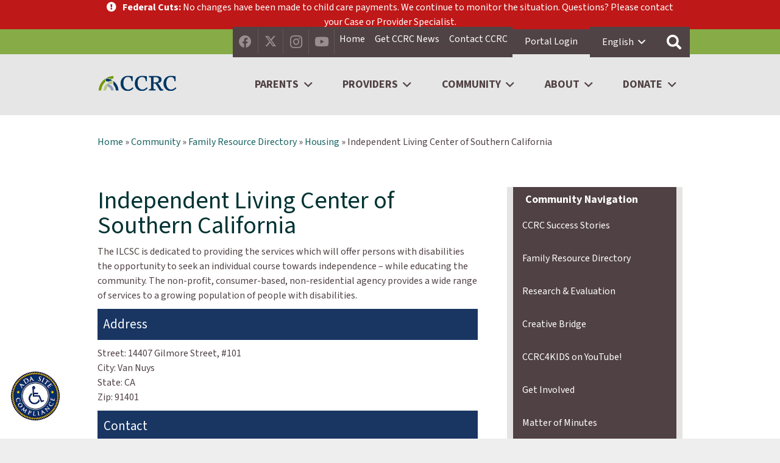

--- FILE ---
content_type: text/html; charset=UTF-8
request_url: https://www.ccrcca.org/resources/family-resource-directory/item/independent-living-center-of-southern-california/
body_size: 43025
content:
<!DOCTYPE HTML>
<html lang="en-US">
<head>
	<meta charset="UTF-8">
	<meta name='robots' content='index, follow, max-image-preview:large, max-snippet:-1, max-video-preview:-1' />
	<style>img:is([sizes="auto" i], [sizes^="auto," i]) { contain-intrinsic-size: 3000px 1500px }</style>
	
	<!-- This site is optimized with the Yoast SEO Premium plugin v25.6 (Yoast SEO v25.6) - https://yoast.com/wordpress/plugins/seo/ -->
	<title>Independent Living Center of Southern California | CCRC</title>
	<link rel="canonical" href="https://www.ccrcca.org/resources/family-resource-directory/item/independent-living-center-of-southern-california/" />
	<meta property="og:locale" content="en_US" />
	<meta property="og:type" content="article" />
	<meta property="og:title" content="Independent Living Center of Southern California" />
	<meta property="og:description" content="The ILCSC is dedicated to providing the services which will offer persons with disabilities the opportunity to seek an individual course towards independence &#8211; while educating the community. The non-profit,..." />
	<meta property="og:url" content="https://www.ccrcca.org/resources/family-resource-directory/item/independent-living-center-of-southern-california/" />
	<meta property="og:site_name" content="Child Care Resource Center (CCRC)" />
	<meta property="article:publisher" content="https://www.facebook.com/ccrc4kids" />
	<meta property="article:modified_time" content="2024-09-18T12:12:36+00:00" />
	<meta name="twitter:card" content="summary_large_image" />
	<meta name="twitter:site" content="@CCRC4KIDS" />
	<script type="application/ld+json" class="yoast-schema-graph">{"@context":"https://schema.org","@graph":[{"@type":"WebPage","@id":"https://www.ccrcca.org/resources/family-resource-directory/item/independent-living-center-of-southern-california/","url":"https://www.ccrcca.org/resources/family-resource-directory/item/independent-living-center-of-southern-california/","name":"Independent Living Center of Southern California | CCRC","isPartOf":{"@id":"https://www.ccrcca.org/#website"},"datePublished":"2014-08-27T19:41:33+00:00","dateModified":"2024-09-18T12:12:36+00:00","breadcrumb":{"@id":"https://www.ccrcca.org/resources/family-resource-directory/item/independent-living-center-of-southern-california/#breadcrumb"},"inLanguage":"en-US","potentialAction":[{"@type":"ReadAction","target":["https://www.ccrcca.org/resources/family-resource-directory/item/independent-living-center-of-southern-california/"]}]},{"@type":"BreadcrumbList","@id":"https://www.ccrcca.org/resources/family-resource-directory/item/independent-living-center-of-southern-california/#breadcrumb","itemListElement":[{"@type":"ListItem","position":1,"name":"Home","item":"https://www.ccrcca.org/"},{"@type":"ListItem","position":2,"name":"Community","item":"https://www.ccrcca.org/resources/"},{"@type":"ListItem","position":3,"name":"Family Resource Directory","item":"https://www.ccrcca.org/resources/family-resource-directory/"},{"@type":"ListItem","position":4,"name":"Housing","item":"https://www.ccrcca.org/resources/family-resource-directory/category/housing/"},{"@type":"ListItem","position":5,"name":"Independent Living Center of Southern California"}]},{"@type":"WebSite","@id":"https://www.ccrcca.org/#website","url":"https://www.ccrcca.org/","name":"Child Care Resource Center (CCRC)","description":"","publisher":{"@id":"https://www.ccrcca.org/#organization"},"alternateName":"CCRC","potentialAction":[{"@type":"SearchAction","target":{"@type":"EntryPoint","urlTemplate":"https://www.ccrcca.org/?s={search_term_string}"},"query-input":{"@type":"PropertyValueSpecification","valueRequired":true,"valueName":"search_term_string"}}],"inLanguage":"en-US"},{"@type":"Organization","@id":"https://www.ccrcca.org/#organization","name":"Child Care Resource Center","url":"https://www.ccrcca.org/","logo":{"@type":"ImageObject","inLanguage":"en-US","@id":"https://www.ccrcca.org/#/schema/logo/image/","url":"https://www.ccrcca.org/wp-content/uploads/2021/12/main-ccrc-logo.png","contentUrl":"https://www.ccrcca.org/wp-content/uploads/2021/12/main-ccrc-logo.png","width":2476,"height":570,"caption":"Child Care Resource Center"},"image":{"@id":"https://www.ccrcca.org/#/schema/logo/image/"},"sameAs":["https://www.facebook.com/ccrc4kids","https://x.com/CCRC4KIDS","https://www.instagram.com/ccrc4kids/","https://www.youtube.com/user/CCRC4KIDS"]}]}</script>
	<!-- / Yoast SEO Premium plugin. -->


<link rel='dns-prefetch' href='//fonts.googleapis.com' />
<link rel='dns-prefetch' href='//www.googletagmanager.com' />
<link rel="alternate" type="application/rss+xml" title="Child Care Resource Center (CCRC) &raquo; Feed" href="https://www.ccrcca.org/feed/" />
<link rel="alternate" type="text/calendar" title="Child Care Resource Center (CCRC) &raquo; iCal Feed" href="https://www.ccrcca.org/trainings-and-events/?ical=1" />
<meta name="viewport" content="width=device-width, initial-scale=1">
<meta name="theme-color" content="#f5f5f5">
		<!-- This site uses the Google Analytics by MonsterInsights plugin v9.6.0 - Using Analytics tracking - https://www.monsterinsights.com/ -->
				<script src="https://www.ccrcca.org/wp-content/plugins/google-analytics-premium/pro/assets/js/privacy-guard.min.js"  data-cfasync="false" data-wpfc-render="false"></script>
			<script src="//www.googletagmanager.com/gtag/js?id=G-0K9DLWYTFV"  data-cfasync="false" data-wpfc-render="false" async></script>
			<script data-cfasync="false" data-wpfc-render="false">
				var mi_version = '9.6.0';
				var mi_track_user = true;
				var mi_no_track_reason = '';
								var MonsterInsightsDefaultLocations = {"page_location":"https:\/\/www.ccrcca.org\/resources\/family-resource-directory\/item\/independent-living-center-of-southern-california\/"};
								MonsterInsightsDefaultLocations.page_location = window.location.href;
								if ( typeof MonsterInsightsPrivacyGuardFilter === 'function' ) {
					var MonsterInsightsLocations = (typeof MonsterInsightsExcludeQuery === 'object') ? MonsterInsightsPrivacyGuardFilter( MonsterInsightsExcludeQuery ) : MonsterInsightsPrivacyGuardFilter( MonsterInsightsDefaultLocations );
				} else {
					var MonsterInsightsLocations = (typeof MonsterInsightsExcludeQuery === 'object') ? MonsterInsightsExcludeQuery : MonsterInsightsDefaultLocations;
				}

								var disableStrs = [
										'ga-disable-G-0K9DLWYTFV',
									];

				/* Function to detect opted out users */
				function __gtagTrackerIsOptedOut() {
					for (var index = 0; index < disableStrs.length; index++) {
						if (document.cookie.indexOf(disableStrs[index] + '=true') > -1) {
							return true;
						}
					}

					return false;
				}

				/* Disable tracking if the opt-out cookie exists. */
				if (__gtagTrackerIsOptedOut()) {
					for (var index = 0; index < disableStrs.length; index++) {
						window[disableStrs[index]] = true;
					}
				}

				/* Opt-out function */
				function __gtagTrackerOptout() {
					for (var index = 0; index < disableStrs.length; index++) {
						document.cookie = disableStrs[index] + '=true; expires=Thu, 31 Dec 2099 23:59:59 UTC; path=/';
						window[disableStrs[index]] = true;
					}
				}

				if ('undefined' === typeof gaOptout) {
					function gaOptout() {
						__gtagTrackerOptout();
					}
				}
								window.dataLayer = window.dataLayer || [];

				window.MonsterInsightsDualTracker = {
					helpers: {},
					trackers: {},
				};
				if (mi_track_user) {
					function __gtagDataLayer() {
						dataLayer.push(arguments);
					}

					function __gtagTracker(type, name, parameters) {
						if (!parameters) {
							parameters = {};
						}

						if (parameters.send_to) {
							__gtagDataLayer.apply(null, arguments);
							return;
						}

						if (type === 'event') {
														parameters.send_to = monsterinsights_frontend.v4_id;
							var hookName = name;
							if (typeof parameters['event_category'] !== 'undefined') {
								hookName = parameters['event_category'] + ':' + name;
							}

							if (typeof MonsterInsightsDualTracker.trackers[hookName] !== 'undefined') {
								MonsterInsightsDualTracker.trackers[hookName](parameters);
							} else {
								__gtagDataLayer('event', name, parameters);
							}
							
						} else {
							__gtagDataLayer.apply(null, arguments);
						}
					}

					__gtagTracker('js', new Date());
					__gtagTracker('set', {
						'developer_id.dZGIzZG': true,
											});
					if ( MonsterInsightsLocations.page_location ) {
						__gtagTracker('set', MonsterInsightsLocations);
					}
										__gtagTracker('config', 'G-0K9DLWYTFV', {"forceSSL":"true","anonymize_ip":"true","link_attribution":"true","focus_keyword":"focus_keyword_not_set"} );
												<!-- Meta Pixel Code -->
		!function(f,b,e,v,n,t,s)
		{if(f.fbq)return;n=f.fbq=function(){n.callMethod?
			n.callMethod.apply(n,arguments):n.queue.push(arguments)};
			if(!f._fbq)f._fbq=n;n.push=n;n.loaded=!0;n.version='2.0';
			n.queue=[];t=b.createElement(e);t.async=!0;
			t.src=v;s=b.getElementsByTagName(e)[0];
			s.parentNode.insertBefore(t,s)}(window, document,'script',
			'https://connect.facebook.net/en_US/fbevents.js');
		fbq('init', '1074802925895131');
		fbq('track', 'PageView');
		<!-- End Meta Pixel Code -->
							window.gtag = __gtagTracker;										(function () {
						/* https://developers.google.com/analytics/devguides/collection/analyticsjs/ */
						/* ga and __gaTracker compatibility shim. */
						var noopfn = function () {
							return null;
						};
						var newtracker = function () {
							return new Tracker();
						};
						var Tracker = function () {
							return null;
						};
						var p = Tracker.prototype;
						p.get = noopfn;
						p.set = noopfn;
						p.send = function () {
							var args = Array.prototype.slice.call(arguments);
							args.unshift('send');
							__gaTracker.apply(null, args);
						};
						var __gaTracker = function () {
							var len = arguments.length;
							if (len === 0) {
								return;
							}
							var f = arguments[len - 1];
							if (typeof f !== 'object' || f === null || typeof f.hitCallback !== 'function') {
								if ('send' === arguments[0]) {
									var hitConverted, hitObject = false, action;
									if ('event' === arguments[1]) {
										if ('undefined' !== typeof arguments[3]) {
											hitObject = {
												'eventAction': arguments[3],
												'eventCategory': arguments[2],
												'eventLabel': arguments[4],
												'value': arguments[5] ? arguments[5] : 1,
											}
										}
									}
									if ('pageview' === arguments[1]) {
										if ('undefined' !== typeof arguments[2]) {
											hitObject = {
												'eventAction': 'page_view',
												'page_path': arguments[2],
											}
										}
									}
									if (typeof arguments[2] === 'object') {
										hitObject = arguments[2];
									}
									if (typeof arguments[5] === 'object') {
										Object.assign(hitObject, arguments[5]);
									}
									if ('undefined' !== typeof arguments[1].hitType) {
										hitObject = arguments[1];
										if ('pageview' === hitObject.hitType) {
											hitObject.eventAction = 'page_view';
										}
									}
									if (hitObject) {
										action = 'timing' === arguments[1].hitType ? 'timing_complete' : hitObject.eventAction;
										hitConverted = mapArgs(hitObject);
										__gtagTracker('event', action, hitConverted);
									}
								}
								return;
							}

							function mapArgs(args) {
								var arg, hit = {};
								var gaMap = {
									'eventCategory': 'event_category',
									'eventAction': 'event_action',
									'eventLabel': 'event_label',
									'eventValue': 'event_value',
									'nonInteraction': 'non_interaction',
									'timingCategory': 'event_category',
									'timingVar': 'name',
									'timingValue': 'value',
									'timingLabel': 'event_label',
									'page': 'page_path',
									'location': 'page_location',
									'title': 'page_title',
									'referrer' : 'page_referrer',
								};
								for (arg in args) {
																		if (!(!args.hasOwnProperty(arg) || !gaMap.hasOwnProperty(arg))) {
										hit[gaMap[arg]] = args[arg];
									} else {
										hit[arg] = args[arg];
									}
								}
								return hit;
							}

							try {
								f.hitCallback();
							} catch (ex) {
							}
						};
						__gaTracker.create = newtracker;
						__gaTracker.getByName = newtracker;
						__gaTracker.getAll = function () {
							return [];
						};
						__gaTracker.remove = noopfn;
						__gaTracker.loaded = true;
						window['__gaTracker'] = __gaTracker;
					})();
									} else {
										console.log("");
					(function () {
						function __gtagTracker() {
							return null;
						}

						window['__gtagTracker'] = __gtagTracker;
						window['gtag'] = __gtagTracker;
					})();
									}
			</script>
				<!-- / Google Analytics by MonsterInsights -->
		<script>
window._wpemojiSettings = {"baseUrl":"https:\/\/s.w.org\/images\/core\/emoji\/16.0.1\/72x72\/","ext":".png","svgUrl":"https:\/\/s.w.org\/images\/core\/emoji\/16.0.1\/svg\/","svgExt":".svg","source":{"concatemoji":"https:\/\/www.ccrcca.org\/wp-includes\/js\/wp-emoji-release.min.js?ver=6.8.3"}};
/*! This file is auto-generated */
!function(s,n){var o,i,e;function c(e){try{var t={supportTests:e,timestamp:(new Date).valueOf()};sessionStorage.setItem(o,JSON.stringify(t))}catch(e){}}function p(e,t,n){e.clearRect(0,0,e.canvas.width,e.canvas.height),e.fillText(t,0,0);var t=new Uint32Array(e.getImageData(0,0,e.canvas.width,e.canvas.height).data),a=(e.clearRect(0,0,e.canvas.width,e.canvas.height),e.fillText(n,0,0),new Uint32Array(e.getImageData(0,0,e.canvas.width,e.canvas.height).data));return t.every(function(e,t){return e===a[t]})}function u(e,t){e.clearRect(0,0,e.canvas.width,e.canvas.height),e.fillText(t,0,0);for(var n=e.getImageData(16,16,1,1),a=0;a<n.data.length;a++)if(0!==n.data[a])return!1;return!0}function f(e,t,n,a){switch(t){case"flag":return n(e,"\ud83c\udff3\ufe0f\u200d\u26a7\ufe0f","\ud83c\udff3\ufe0f\u200b\u26a7\ufe0f")?!1:!n(e,"\ud83c\udde8\ud83c\uddf6","\ud83c\udde8\u200b\ud83c\uddf6")&&!n(e,"\ud83c\udff4\udb40\udc67\udb40\udc62\udb40\udc65\udb40\udc6e\udb40\udc67\udb40\udc7f","\ud83c\udff4\u200b\udb40\udc67\u200b\udb40\udc62\u200b\udb40\udc65\u200b\udb40\udc6e\u200b\udb40\udc67\u200b\udb40\udc7f");case"emoji":return!a(e,"\ud83e\udedf")}return!1}function g(e,t,n,a){var r="undefined"!=typeof WorkerGlobalScope&&self instanceof WorkerGlobalScope?new OffscreenCanvas(300,150):s.createElement("canvas"),o=r.getContext("2d",{willReadFrequently:!0}),i=(o.textBaseline="top",o.font="600 32px Arial",{});return e.forEach(function(e){i[e]=t(o,e,n,a)}),i}function t(e){var t=s.createElement("script");t.src=e,t.defer=!0,s.head.appendChild(t)}"undefined"!=typeof Promise&&(o="wpEmojiSettingsSupports",i=["flag","emoji"],n.supports={everything:!0,everythingExceptFlag:!0},e=new Promise(function(e){s.addEventListener("DOMContentLoaded",e,{once:!0})}),new Promise(function(t){var n=function(){try{var e=JSON.parse(sessionStorage.getItem(o));if("object"==typeof e&&"number"==typeof e.timestamp&&(new Date).valueOf()<e.timestamp+604800&&"object"==typeof e.supportTests)return e.supportTests}catch(e){}return null}();if(!n){if("undefined"!=typeof Worker&&"undefined"!=typeof OffscreenCanvas&&"undefined"!=typeof URL&&URL.createObjectURL&&"undefined"!=typeof Blob)try{var e="postMessage("+g.toString()+"("+[JSON.stringify(i),f.toString(),p.toString(),u.toString()].join(",")+"));",a=new Blob([e],{type:"text/javascript"}),r=new Worker(URL.createObjectURL(a),{name:"wpTestEmojiSupports"});return void(r.onmessage=function(e){c(n=e.data),r.terminate(),t(n)})}catch(e){}c(n=g(i,f,p,u))}t(n)}).then(function(e){for(var t in e)n.supports[t]=e[t],n.supports.everything=n.supports.everything&&n.supports[t],"flag"!==t&&(n.supports.everythingExceptFlag=n.supports.everythingExceptFlag&&n.supports[t]);n.supports.everythingExceptFlag=n.supports.everythingExceptFlag&&!n.supports.flag,n.DOMReady=!1,n.readyCallback=function(){n.DOMReady=!0}}).then(function(){return e}).then(function(){var e;n.supports.everything||(n.readyCallback(),(e=n.source||{}).concatemoji?t(e.concatemoji):e.wpemoji&&e.twemoji&&(t(e.twemoji),t(e.wpemoji)))}))}((window,document),window._wpemojiSettings);
</script>
<link rel='stylesheet' id='tribe-events-pro-mini-calendar-block-styles-css' href='https://www.ccrcca.org/wp-content/plugins/events-calendar-pro/build/css/tribe-events-pro-mini-calendar-block.css?ver=7.7.11' media='all' />
<style id='wp-emoji-styles-inline-css'>

	img.wp-smiley, img.emoji {
		display: inline !important;
		border: none !important;
		box-shadow: none !important;
		height: 1em !important;
		width: 1em !important;
		margin: 0 0.07em !important;
		vertical-align: -0.1em !important;
		background: none !important;
		padding: 0 !important;
	}
</style>
<link rel='stylesheet' id='wp-block-library-css' href='https://www.ccrcca.org/wp-includes/css/dist/block-library/style.min.css?ver=6.8.3' media='all' />
<style id='classic-theme-styles-inline-css'>
/*! This file is auto-generated */
.wp-block-button__link{color:#fff;background-color:#32373c;border-radius:9999px;box-shadow:none;text-decoration:none;padding:calc(.667em + 2px) calc(1.333em + 2px);font-size:1.125em}.wp-block-file__button{background:#32373c;color:#fff;text-decoration:none}
</style>
<link rel='stylesheet' id='wp-components-css' href='https://www.ccrcca.org/wp-includes/css/dist/components/style.min.css?ver=6.8.3' media='all' />
<link rel='stylesheet' id='wp-preferences-css' href='https://www.ccrcca.org/wp-includes/css/dist/preferences/style.min.css?ver=6.8.3' media='all' />
<link rel='stylesheet' id='wp-block-editor-css' href='https://www.ccrcca.org/wp-includes/css/dist/block-editor/style.min.css?ver=6.8.3' media='all' />
<link rel='stylesheet' id='popup-maker-block-library-style-css' href='https://www.ccrcca.org/wp-content/plugins/popup-maker/dist/packages/block-library-style.css?ver=dbea705cfafe089d65f1' media='all' />
<style id='global-styles-inline-css'>
:root{--wp--preset--aspect-ratio--square: 1;--wp--preset--aspect-ratio--4-3: 4/3;--wp--preset--aspect-ratio--3-4: 3/4;--wp--preset--aspect-ratio--3-2: 3/2;--wp--preset--aspect-ratio--2-3: 2/3;--wp--preset--aspect-ratio--16-9: 16/9;--wp--preset--aspect-ratio--9-16: 9/16;--wp--preset--color--black: #000000;--wp--preset--color--cyan-bluish-gray: #abb8c3;--wp--preset--color--white: #ffffff;--wp--preset--color--pale-pink: #f78da7;--wp--preset--color--vivid-red: #cf2e2e;--wp--preset--color--luminous-vivid-orange: #ff6900;--wp--preset--color--luminous-vivid-amber: #fcb900;--wp--preset--color--light-green-cyan: #7bdcb5;--wp--preset--color--vivid-green-cyan: #00d084;--wp--preset--color--pale-cyan-blue: #8ed1fc;--wp--preset--color--vivid-cyan-blue: #0693e3;--wp--preset--color--vivid-purple: #9b51e0;--wp--preset--gradient--vivid-cyan-blue-to-vivid-purple: linear-gradient(135deg,rgba(6,147,227,1) 0%,rgb(155,81,224) 100%);--wp--preset--gradient--light-green-cyan-to-vivid-green-cyan: linear-gradient(135deg,rgb(122,220,180) 0%,rgb(0,208,130) 100%);--wp--preset--gradient--luminous-vivid-amber-to-luminous-vivid-orange: linear-gradient(135deg,rgba(252,185,0,1) 0%,rgba(255,105,0,1) 100%);--wp--preset--gradient--luminous-vivid-orange-to-vivid-red: linear-gradient(135deg,rgba(255,105,0,1) 0%,rgb(207,46,46) 100%);--wp--preset--gradient--very-light-gray-to-cyan-bluish-gray: linear-gradient(135deg,rgb(238,238,238) 0%,rgb(169,184,195) 100%);--wp--preset--gradient--cool-to-warm-spectrum: linear-gradient(135deg,rgb(74,234,220) 0%,rgb(151,120,209) 20%,rgb(207,42,186) 40%,rgb(238,44,130) 60%,rgb(251,105,98) 80%,rgb(254,248,76) 100%);--wp--preset--gradient--blush-light-purple: linear-gradient(135deg,rgb(255,206,236) 0%,rgb(152,150,240) 100%);--wp--preset--gradient--blush-bordeaux: linear-gradient(135deg,rgb(254,205,165) 0%,rgb(254,45,45) 50%,rgb(107,0,62) 100%);--wp--preset--gradient--luminous-dusk: linear-gradient(135deg,rgb(255,203,112) 0%,rgb(199,81,192) 50%,rgb(65,88,208) 100%);--wp--preset--gradient--pale-ocean: linear-gradient(135deg,rgb(255,245,203) 0%,rgb(182,227,212) 50%,rgb(51,167,181) 100%);--wp--preset--gradient--electric-grass: linear-gradient(135deg,rgb(202,248,128) 0%,rgb(113,206,126) 100%);--wp--preset--gradient--midnight: linear-gradient(135deg,rgb(2,3,129) 0%,rgb(40,116,252) 100%);--wp--preset--font-size--small: 13px;--wp--preset--font-size--medium: 20px;--wp--preset--font-size--large: 36px;--wp--preset--font-size--x-large: 42px;--wp--preset--spacing--20: 0.44rem;--wp--preset--spacing--30: 0.67rem;--wp--preset--spacing--40: 1rem;--wp--preset--spacing--50: 1.5rem;--wp--preset--spacing--60: 2.25rem;--wp--preset--spacing--70: 3.38rem;--wp--preset--spacing--80: 5.06rem;--wp--preset--shadow--natural: 6px 6px 9px rgba(0, 0, 0, 0.2);--wp--preset--shadow--deep: 12px 12px 50px rgba(0, 0, 0, 0.4);--wp--preset--shadow--sharp: 6px 6px 0px rgba(0, 0, 0, 0.2);--wp--preset--shadow--outlined: 6px 6px 0px -3px rgba(255, 255, 255, 1), 6px 6px rgba(0, 0, 0, 1);--wp--preset--shadow--crisp: 6px 6px 0px rgba(0, 0, 0, 1);}:where(.is-layout-flex){gap: 0.5em;}:where(.is-layout-grid){gap: 0.5em;}body .is-layout-flex{display: flex;}.is-layout-flex{flex-wrap: wrap;align-items: center;}.is-layout-flex > :is(*, div){margin: 0;}body .is-layout-grid{display: grid;}.is-layout-grid > :is(*, div){margin: 0;}:where(.wp-block-columns.is-layout-flex){gap: 2em;}:where(.wp-block-columns.is-layout-grid){gap: 2em;}:where(.wp-block-post-template.is-layout-flex){gap: 1.25em;}:where(.wp-block-post-template.is-layout-grid){gap: 1.25em;}.has-black-color{color: var(--wp--preset--color--black) !important;}.has-cyan-bluish-gray-color{color: var(--wp--preset--color--cyan-bluish-gray) !important;}.has-white-color{color: var(--wp--preset--color--white) !important;}.has-pale-pink-color{color: var(--wp--preset--color--pale-pink) !important;}.has-vivid-red-color{color: var(--wp--preset--color--vivid-red) !important;}.has-luminous-vivid-orange-color{color: var(--wp--preset--color--luminous-vivid-orange) !important;}.has-luminous-vivid-amber-color{color: var(--wp--preset--color--luminous-vivid-amber) !important;}.has-light-green-cyan-color{color: var(--wp--preset--color--light-green-cyan) !important;}.has-vivid-green-cyan-color{color: var(--wp--preset--color--vivid-green-cyan) !important;}.has-pale-cyan-blue-color{color: var(--wp--preset--color--pale-cyan-blue) !important;}.has-vivid-cyan-blue-color{color: var(--wp--preset--color--vivid-cyan-blue) !important;}.has-vivid-purple-color{color: var(--wp--preset--color--vivid-purple) !important;}.has-black-background-color{background-color: var(--wp--preset--color--black) !important;}.has-cyan-bluish-gray-background-color{background-color: var(--wp--preset--color--cyan-bluish-gray) !important;}.has-white-background-color{background-color: var(--wp--preset--color--white) !important;}.has-pale-pink-background-color{background-color: var(--wp--preset--color--pale-pink) !important;}.has-vivid-red-background-color{background-color: var(--wp--preset--color--vivid-red) !important;}.has-luminous-vivid-orange-background-color{background-color: var(--wp--preset--color--luminous-vivid-orange) !important;}.has-luminous-vivid-amber-background-color{background-color: var(--wp--preset--color--luminous-vivid-amber) !important;}.has-light-green-cyan-background-color{background-color: var(--wp--preset--color--light-green-cyan) !important;}.has-vivid-green-cyan-background-color{background-color: var(--wp--preset--color--vivid-green-cyan) !important;}.has-pale-cyan-blue-background-color{background-color: var(--wp--preset--color--pale-cyan-blue) !important;}.has-vivid-cyan-blue-background-color{background-color: var(--wp--preset--color--vivid-cyan-blue) !important;}.has-vivid-purple-background-color{background-color: var(--wp--preset--color--vivid-purple) !important;}.has-black-border-color{border-color: var(--wp--preset--color--black) !important;}.has-cyan-bluish-gray-border-color{border-color: var(--wp--preset--color--cyan-bluish-gray) !important;}.has-white-border-color{border-color: var(--wp--preset--color--white) !important;}.has-pale-pink-border-color{border-color: var(--wp--preset--color--pale-pink) !important;}.has-vivid-red-border-color{border-color: var(--wp--preset--color--vivid-red) !important;}.has-luminous-vivid-orange-border-color{border-color: var(--wp--preset--color--luminous-vivid-orange) !important;}.has-luminous-vivid-amber-border-color{border-color: var(--wp--preset--color--luminous-vivid-amber) !important;}.has-light-green-cyan-border-color{border-color: var(--wp--preset--color--light-green-cyan) !important;}.has-vivid-green-cyan-border-color{border-color: var(--wp--preset--color--vivid-green-cyan) !important;}.has-pale-cyan-blue-border-color{border-color: var(--wp--preset--color--pale-cyan-blue) !important;}.has-vivid-cyan-blue-border-color{border-color: var(--wp--preset--color--vivid-cyan-blue) !important;}.has-vivid-purple-border-color{border-color: var(--wp--preset--color--vivid-purple) !important;}.has-vivid-cyan-blue-to-vivid-purple-gradient-background{background: var(--wp--preset--gradient--vivid-cyan-blue-to-vivid-purple) !important;}.has-light-green-cyan-to-vivid-green-cyan-gradient-background{background: var(--wp--preset--gradient--light-green-cyan-to-vivid-green-cyan) !important;}.has-luminous-vivid-amber-to-luminous-vivid-orange-gradient-background{background: var(--wp--preset--gradient--luminous-vivid-amber-to-luminous-vivid-orange) !important;}.has-luminous-vivid-orange-to-vivid-red-gradient-background{background: var(--wp--preset--gradient--luminous-vivid-orange-to-vivid-red) !important;}.has-very-light-gray-to-cyan-bluish-gray-gradient-background{background: var(--wp--preset--gradient--very-light-gray-to-cyan-bluish-gray) !important;}.has-cool-to-warm-spectrum-gradient-background{background: var(--wp--preset--gradient--cool-to-warm-spectrum) !important;}.has-blush-light-purple-gradient-background{background: var(--wp--preset--gradient--blush-light-purple) !important;}.has-blush-bordeaux-gradient-background{background: var(--wp--preset--gradient--blush-bordeaux) !important;}.has-luminous-dusk-gradient-background{background: var(--wp--preset--gradient--luminous-dusk) !important;}.has-pale-ocean-gradient-background{background: var(--wp--preset--gradient--pale-ocean) !important;}.has-electric-grass-gradient-background{background: var(--wp--preset--gradient--electric-grass) !important;}.has-midnight-gradient-background{background: var(--wp--preset--gradient--midnight) !important;}.has-small-font-size{font-size: var(--wp--preset--font-size--small) !important;}.has-medium-font-size{font-size: var(--wp--preset--font-size--medium) !important;}.has-large-font-size{font-size: var(--wp--preset--font-size--large) !important;}.has-x-large-font-size{font-size: var(--wp--preset--font-size--x-large) !important;}
:where(.wp-block-post-template.is-layout-flex){gap: 1.25em;}:where(.wp-block-post-template.is-layout-grid){gap: 1.25em;}
:where(.wp-block-columns.is-layout-flex){gap: 2em;}:where(.wp-block-columns.is-layout-grid){gap: 2em;}
:root :where(.wp-block-pullquote){font-size: 1.5em;line-height: 1.6;}
</style>
<link rel='stylesheet' id='weglot-css-css' href='https://www.ccrcca.org/wp-content/plugins/weglot/dist/css/front-css.css?ver=5.2' media='all' />
<link rel='stylesheet' id='new-flag-css-css' href='https://www.ccrcca.org/wp-content/plugins/weglot/dist/css/new-flags.css?ver=5.2' media='all' />
<link rel='stylesheet' id='us-fonts-css' href='https://fonts.googleapis.com/css?family=Source+Sans+3%3A400%2C700&#038;display=swap&#038;ver=6.8.3' media='all' />
<link rel='stylesheet' id='popup-maker-site-css' href='https://www.ccrcca.org/wp-content/plugins/popup-maker/dist/assets/site.css?ver=1.21.5' media='all' />
<style id='popup-maker-site-inline-css'>
/* Popup Theme 16917: CareConnect Child Care Provider Webinar */
.pum-theme-16917, .pum-theme-careconnect-child-care-provider-webinar { background-color: rgba( 10, 10, 10, 0.80 ) } 
.pum-theme-16917 .pum-container, .pum-theme-careconnect-child-care-provider-webinar .pum-container { padding: 0px; border-radius: 0px; border: 1px none #000000; box-shadow: 1px 1px 3px 0px rgba( 2, 2, 2, 0.23 ); background-color: rgba( 255, 255, 255, 1.00 ) } 
.pum-theme-16917 .pum-title, .pum-theme-careconnect-child-care-provider-webinar .pum-title { color: #000000; text-align: left; text-shadow: 0px 0px 0px rgba( 2, 2, 2, 0.23 ); font-family: inherit; font-weight: 400; font-size: 32px; line-height: 36px } 
.pum-theme-16917 .pum-content, .pum-theme-careconnect-child-care-provider-webinar .pum-content { color: #8c8c8c; font-family: inherit; font-weight: 400 } 
.pum-theme-16917 .pum-content + .pum-close, .pum-theme-careconnect-child-care-provider-webinar .pum-content + .pum-close { position: absolute; height: auto; width: auto; left: auto; right: 0px; bottom: auto; top: 0px; padding: 8px; color: #ffffff; font-family: inherit; font-weight: 400; font-size: 12px; line-height: 36px; border: 1px none #ffffff; border-radius: 0px; box-shadow: 1px 1px 3px 0px rgba( 2, 2, 2, 0.23 ); text-shadow: 0px 0px 0px rgba( 0, 0, 0, 0.23 ); background-color: rgba( 10, 10, 10, 1.00 ) } 

/* Popup Theme 14885: Video Popup */
.pum-theme-14885, .pum-theme-video-popup { background-color: rgba( 10, 10, 10, 0.80 ) } 
.pum-theme-14885 .pum-container, .pum-theme-video-popup .pum-container { padding: 1px; border-radius: 0px; border: 1px none #000000; box-shadow: 1px 1px 3px 0px rgba( 2, 2, 2, 0.00 ); background-color: rgba( 10, 10, 10, 1.00 ) } 
.pum-theme-14885 .pum-title, .pum-theme-video-popup .pum-title { color: #000000; text-align: left; text-shadow: 0px 0px 0px rgba( 2, 2, 2, 0.00 ); font-family: inherit; font-weight: 400; font-size: 32px; line-height: 36px } 
.pum-theme-14885 .pum-content, .pum-theme-video-popup .pum-content { color: #0a0a0a; font-family: inherit; font-weight: 400 } 
.pum-theme-14885 .pum-content + .pum-close, .pum-theme-video-popup .pum-content + .pum-close { position: absolute; height: 32px; width: 71px; left: auto; right: -16px; bottom: auto; top: -38px; padding: 0px; color: #ffffff; font-family: inherit; font-weight: 400; font-size: 16px; line-height: 20px; border: 0px none #ffffff; border-radius: 0px; box-shadow: 1px 1px 3px 0px rgba( 2, 2, 2, 0.00 ); text-shadow: 0px 0px 0px rgba( 0, 0, 0, 0.00 ); background-color: rgba( 255, 119, 2, 1.00 ) } 

/* Popup Theme 9698: BEES Popup */
.pum-theme-9698, .pum-theme-bees-popup { background-color: rgba( 10, 10, 10, 0.70 ) } 
.pum-theme-9698 .pum-container, .pum-theme-bees-popup .pum-container { padding: 1px; border-radius: 0px; border: 1px none #000000; box-shadow: 1px 1px 3px 0px rgba( 2, 2, 2, 0.23 ); background-color: rgba( 255, 255, 255, 1.00 ) } 
.pum-theme-9698 .pum-title, .pum-theme-bees-popup .pum-title { color: #000000; text-align: left; text-shadow: 0px 0px 0px rgba( 2, 2, 2, 0.23 ); font-family: inherit; font-weight: 400; font-size: 32px; line-height: 36px } 
.pum-theme-9698 .pum-content, .pum-theme-bees-popup .pum-content { color: #8c8c8c; font-family: inherit; font-weight: 400 } 
.pum-theme-9698 .pum-content + .pum-close, .pum-theme-bees-popup .pum-content + .pum-close { position: absolute; height: 50px; width: 50px; left: auto; right: -25px; bottom: auto; top: -24px; padding: 0px; color: #ffffff; font-family: inherit; font-weight: 400; font-size: 12px; line-height: 36px; border: 1px none #ffffff; border-radius: 42px; box-shadow: 1px 1px 3px 0px rgba( 2, 2, 2, 0.23 ); text-shadow: 0px 0px 0px rgba( 0, 0, 0, 0.23 ); background-color: rgba( 255, 119, 0, 1.00 ) } 

/* Popup Theme 9682: Default Theme */
.pum-theme-9682, .pum-theme-default-theme { background-color: rgba( 255, 255, 255, 1.00 ) } 
.pum-theme-9682 .pum-container, .pum-theme-default-theme .pum-container { padding: 18px; border-radius: 0px; border: 1px none #000000; box-shadow: 1px 1px 3px 0px rgba( 2, 2, 2, 0.23 ); background-color: rgba( 249, 249, 249, 1.00 ) } 
.pum-theme-9682 .pum-title, .pum-theme-default-theme .pum-title { color: #000000; text-align: left; text-shadow: 0px 0px 0px rgba( 2, 2, 2, 0.23 ); font-family: inherit; font-weight: 400; font-size: 32px; font-style: normal; line-height: 36px } 
.pum-theme-9682 .pum-content, .pum-theme-default-theme .pum-content { color: #8c8c8c; font-family: inherit; font-weight: 400; font-style: inherit } 
.pum-theme-9682 .pum-content + .pum-close, .pum-theme-default-theme .pum-content + .pum-close { position: absolute; height: auto; width: auto; left: auto; right: 0px; bottom: auto; top: 0px; padding: 8px; color: #ffffff; font-family: inherit; font-weight: 400; font-size: 12px; font-style: inherit; line-height: 36px; border: 1px none #ffffff; border-radius: 0px; box-shadow: 1px 1px 3px 0px rgba( 2, 2, 2, 0.23 ); text-shadow: 0px 0px 0px rgba( 0, 0, 0, 0.23 ); background-color: rgba( 0, 183, 205, 1.00 ) } 

/* Popup Theme 9683: Light Box */
.pum-theme-9683, .pum-theme-lightbox { background-color: rgba( 255, 255, 255, 1.00 ) } 
.pum-theme-9683 .pum-container, .pum-theme-lightbox .pum-container { padding: 18px; border-radius: 3px; border: 8px solid #000000; box-shadow: 0px 0px 30px 0px rgba( 2, 2, 2, 1.00 ); background-color: rgba( 249, 249, 249, 1.00 ) } 
.pum-theme-9683 .pum-title, .pum-theme-lightbox .pum-title { color: #000000; text-align: left; text-shadow: 0px 0px 0px rgba( 2, 2, 2, 0.23 ); font-family: inherit; font-weight: 100; font-size: 32px; line-height: 36px } 
.pum-theme-9683 .pum-content, .pum-theme-lightbox .pum-content { color: #000000; font-family: inherit; font-weight: 100 } 
.pum-theme-9683 .pum-content + .pum-close, .pum-theme-lightbox .pum-content + .pum-close { position: absolute; height: 26px; width: 26px; left: auto; right: -13px; bottom: auto; top: -13px; padding: 0px; color: #ffffff; font-family: Arial; font-weight: 100; font-size: 24px; line-height: 24px; border: 2px solid #ffffff; border-radius: 26px; box-shadow: 0px 0px 15px 1px rgba( 2, 2, 2, 0.75 ); text-shadow: 0px 0px 0px rgba( 0, 0, 0, 0.23 ); background-color: rgba( 0, 183, 205, 1.00 ) } 

/* Popup Theme 9684: Enterprise Blue */
.pum-theme-9684, .pum-theme-enterprise-blue { background-color: rgba( 255, 255, 255, 1.00 ) } 
.pum-theme-9684 .pum-container, .pum-theme-enterprise-blue .pum-container { padding: 28px; border-radius: 5px; border: 1px none #000000; box-shadow: 0px 10px 25px 4px rgba( 2, 2, 2, 0.50 ); background-color: rgba( 249, 249, 249, 1.00 ) } 
.pum-theme-9684 .pum-title, .pum-theme-enterprise-blue .pum-title { color: #315b7c; text-align: left; text-shadow: 0px 0px 0px rgba( 2, 2, 2, 0.23 ); font-family: inherit; font-weight: 100; font-size: 34px; line-height: 36px } 
.pum-theme-9684 .pum-content, .pum-theme-enterprise-blue .pum-content { color: #2d2d2d; font-family: inherit; font-weight: 100 } 
.pum-theme-9684 .pum-content + .pum-close, .pum-theme-enterprise-blue .pum-content + .pum-close { position: absolute; height: 28px; width: 28px; left: auto; right: 8px; bottom: auto; top: 8px; padding: 4px; color: #ffffff; font-family: Times New Roman; font-weight: 100; font-size: 20px; line-height: 20px; border: 1px none #ffffff; border-radius: 42px; box-shadow: 0px 0px 0px 0px rgba( 2, 2, 2, 0.23 ); text-shadow: 0px 0px 0px rgba( 0, 0, 0, 0.23 ); background-color: rgba( 0, 183, 205, 1.00 ) } 

/* Popup Theme 9685: Hello Box */
.pum-theme-9685, .pum-theme-hello-box { background-color: rgba( 255, 255, 255, 1.00 ) } 
.pum-theme-9685 .pum-container, .pum-theme-hello-box .pum-container { padding: 30px; border-radius: 80px; border: 14px solid #81d742; box-shadow: 0px 0px 0px 0px rgba( 2, 2, 2, 0.00 ); background-color: rgba( 249, 249, 249, 1.00 ) } 
.pum-theme-9685 .pum-title, .pum-theme-hello-box .pum-title { color: #2d2d2d; text-align: left; text-shadow: 0px 0px 0px rgba( 2, 2, 2, 0.23 ); font-family: Montserrat; font-weight: 100; font-size: 32px; line-height: 36px } 
.pum-theme-9685 .pum-content, .pum-theme-hello-box .pum-content { color: #2d2d2d; font-family: inherit; font-weight: 100 } 
.pum-theme-9685 .pum-content + .pum-close, .pum-theme-hello-box .pum-content + .pum-close { position: absolute; height: auto; width: auto; left: auto; right: -30px; bottom: auto; top: -30px; padding: 0px; color: #2d2d2d; font-family: Times New Roman; font-weight: 100; font-size: 32px; line-height: 28px; border: 1px none #ffffff; border-radius: 28px; box-shadow: 0px 0px 0px 0px rgba( 2, 2, 2, 0.23 ); text-shadow: 0px 0px 0px rgba( 0, 0, 0, 0.23 ); background-color: rgba( 0, 183, 205, 1.00 ) } 

/* Popup Theme 9686: Cutting Edge */
.pum-theme-9686, .pum-theme-cutting-edge { background-color: rgba( 255, 255, 255, 1.00 ) } 
.pum-theme-9686 .pum-container, .pum-theme-cutting-edge .pum-container { padding: 18px; border-radius: 0px; border: 1px none #000000; box-shadow: 0px 10px 25px 0px rgba( 2, 2, 2, 0.50 ); background-color: rgba( 249, 249, 249, 1.00 ) } 
.pum-theme-9686 .pum-title, .pum-theme-cutting-edge .pum-title { color: #ffffff; text-align: left; text-shadow: 0px 0px 0px rgba( 2, 2, 2, 0.23 ); font-family: Sans-Serif; font-weight: 100; font-size: 26px; line-height: 28px } 
.pum-theme-9686 .pum-content, .pum-theme-cutting-edge .pum-content { color: #ffffff; font-family: inherit; font-weight: 100 } 
.pum-theme-9686 .pum-content + .pum-close, .pum-theme-cutting-edge .pum-content + .pum-close { position: absolute; height: 24px; width: 24px; left: auto; right: 0px; bottom: auto; top: 0px; padding: 0px; color: #1e73be; font-family: Times New Roman; font-weight: 100; font-size: 32px; line-height: 24px; border: 1px none #ffffff; border-radius: 0px; box-shadow: -1px 1px 1px 0px rgba( 2, 2, 2, 0.10 ); text-shadow: -1px 1px 1px rgba( 0, 0, 0, 0.10 ); background-color: rgba( 0, 183, 205, 1.00 ) } 

/* Popup Theme 9687: Framed Border */
.pum-theme-9687, .pum-theme-framed-border { background-color: rgba( 255, 255, 255, 1.00 ) } 
.pum-theme-9687 .pum-container, .pum-theme-framed-border .pum-container { padding: 18px; border-radius: 0px; border: 20px outset #dd3333; box-shadow: 1px 1px 3px 0px rgba( 2, 2, 2, 0.97 ) inset; background-color: rgba( 249, 249, 249, 1.00 ) } 
.pum-theme-9687 .pum-title, .pum-theme-framed-border .pum-title { color: #000000; text-align: left; text-shadow: 0px 0px 0px rgba( 2, 2, 2, 0.23 ); font-family: inherit; font-weight: 100; font-size: 32px; line-height: 36px } 
.pum-theme-9687 .pum-content, .pum-theme-framed-border .pum-content { color: #2d2d2d; font-family: inherit; font-weight: 100 } 
.pum-theme-9687 .pum-content + .pum-close, .pum-theme-framed-border .pum-content + .pum-close { position: absolute; height: 20px; width: 20px; left: auto; right: -20px; bottom: auto; top: -20px; padding: 0px; color: #ffffff; font-family: Tahoma; font-weight: 700; font-size: 16px; line-height: 18px; border: 1px none #ffffff; border-radius: 0px; box-shadow: 0px 0px 0px 0px rgba( 2, 2, 2, 0.23 ); text-shadow: 0px 0px 0px rgba( 0, 0, 0, 0.23 ); background-color: rgba( 0, 183, 205, 1.00 ) } 

/* Popup Theme 9688: Floating Bar - Soft Blue */
.pum-theme-9688, .pum-theme-floating-bar { background-color: rgba( 255, 255, 255, 1.00 ) } 
.pum-theme-9688 .pum-container, .pum-theme-floating-bar .pum-container { padding: 8px; border-radius: 0px; border: 1px none #000000; box-shadow: 1px 1px 3px 0px rgba( 2, 2, 2, 0.23 ); background-color: rgba( 249, 249, 249, 1.00 ) } 
.pum-theme-9688 .pum-title, .pum-theme-floating-bar .pum-title { color: #505050; text-align: left; text-shadow: 0px 0px 0px rgba( 2, 2, 2, 0.23 ); font-family: inherit; font-weight: 400; font-size: 32px; line-height: 36px } 
.pum-theme-9688 .pum-content, .pum-theme-floating-bar .pum-content { color: #505050; font-family: inherit; font-weight: 400 } 
.pum-theme-9688 .pum-content + .pum-close, .pum-theme-floating-bar .pum-content + .pum-close { position: absolute; height: 18px; width: 18px; left: auto; right: 5px; bottom: auto; top: 50%; padding: 0px; color: #505050; font-family: Sans-Serif; font-weight: 700; font-size: 15px; line-height: 18px; border: 1px solid #505050; border-radius: 15px; box-shadow: 0px 0px 0px 0px rgba( 2, 2, 2, 0.00 ); text-shadow: 0px 0px 0px rgba( 0, 0, 0, 0.00 ); background-color: rgba( 0, 183, 205, 1.00 ); transform: translate(0, -50%) } 

/* Popup Theme 9689: Content Only - For use with page builders or block editor */
.pum-theme-9689, .pum-theme-content-only { background-color: rgba( 255, 255, 255, 1.00 ) } 
.pum-theme-9689 .pum-container, .pum-theme-content-only .pum-container { padding: 0px; border-radius: 0px; border: 1px none #000000; box-shadow: 0px 0px 0px 0px rgba( 2, 2, 2, 0.00 ); background-color: rgba( 249, 249, 249, 1.00 ) } 
.pum-theme-9689 .pum-title, .pum-theme-content-only .pum-title { color: #000000; text-align: left; text-shadow: 0px 0px 0px rgba( 2, 2, 2, 0.23 ); font-family: inherit; font-weight: 400; font-size: 32px; line-height: 36px } 
.pum-theme-9689 .pum-content, .pum-theme-content-only .pum-content { color: #8c8c8c; font-family: inherit; font-weight: 400 } 
.pum-theme-9689 .pum-content + .pum-close, .pum-theme-content-only .pum-content + .pum-close { position: absolute; height: 18px; width: 18px; left: auto; right: 7px; bottom: auto; top: 7px; padding: 0px; color: #000000; font-family: inherit; font-weight: 700; font-size: 20px; line-height: 20px; border: 1px none #ffffff; border-radius: 15px; box-shadow: 0px 0px 0px 0px rgba( 2, 2, 2, 0.00 ); text-shadow: 0px 0px 0px rgba( 0, 0, 0, 0.00 ); background-color: rgba( 0, 183, 205, 1.00 ) } 

#pum-18443 {z-index: 1999999999}
#pum-17946 {z-index: 1999999999}
#pum-17967 {z-index: 1999999999}
#pum-9694 {z-index: 1999999999}
#pum-16916 {z-index: 1999999999}
#pum-14924 {z-index: 1999999999}
#pum-14883 {z-index: 1999999999}
#pum-9690 {z-index: 1999999999}

</style>
<link rel='stylesheet' id='mediaelement-css' href='https://www.ccrcca.org/wp-includes/js/mediaelement/mediaelementplayer-legacy.min.css?ver=4.2.17' media='all' />
<link rel='stylesheet' id='wp-mediaelement-css' href='https://www.ccrcca.org/wp-includes/js/mediaelement/wp-mediaelement.min.css?ver=6.8.3' media='all' />
<link rel='stylesheet' id='pum-videos-css' href='https://www.ccrcca.org/wp-content/plugins/pum-videos/assets/css/pum-videos-site.min.css?ver=1.1.4' media='all' />
<link rel='stylesheet' id='child-style-css' href='https://www.ccrcca.org/wp-content/themes/ccrcca/style.css?ver=1.0.0' media='all' />
<link rel='stylesheet' id='us-style-css' href='https://www.ccrcca.org/wp-content/themes/Impreza/css/style.min.css?ver=8.41' media='all' />
<link rel='stylesheet' id='us-tribe-events-css' href='https://www.ccrcca.org/wp-content/themes/Impreza/common/css/plugins/tribe-events.min.css?ver=8.41' media='all' />
<link rel='stylesheet' id='theme-style-css' href='https://www.ccrcca.org/wp-content/themes/ccrcca/style.css?ver=8.41' media='all' />
<script src="https://www.ccrcca.org/wp-content/plugins/google-analytics-premium/assets/js/frontend-gtag.min.js?ver=9.6.0" id="monsterinsights-frontend-script-js" async data-wp-strategy="async"></script>
<script data-cfasync="false" data-wpfc-render="false" id='monsterinsights-frontend-script-js-extra'>var monsterinsights_frontend = {"js_events_tracking":"true","download_extensions":"doc,pdf,ppt,zip,xls,docx,pptx,xlsx","inbound_paths":"[{\"path\":\"\\\/go\\\/\",\"label\":\"affiliate\"},{\"path\":\"\\\/recommend\\\/\",\"label\":\"affiliate\"}]","home_url":"https:\/\/www.ccrcca.org","hash_tracking":"false","v4_id":"G-0K9DLWYTFV"};</script>
<script src="https://www.ccrcca.org/wp-includes/js/jquery/jquery.min.js?ver=3.7.1" id="jquery-core-js"></script>
<script src="https://www.ccrcca.org/wp-includes/js/jquery/jquery-migrate.min.js?ver=3.4.1" id="jquery-migrate-js"></script>
<script src="https://www.ccrcca.org/wp-content/plugins/weglot/dist/front-js.js?ver=5.2" id="wp-weglot-js-js"></script>
<script></script><link rel="https://api.w.org/" href="https://www.ccrcca.org/wp-json/" /><link rel="alternate" title="JSON" type="application/json" href="https://www.ccrcca.org/wp-json/wp/v2/resource/2037" /><link rel='shortlink' href='https://www.ccrcca.org/?p=2037' />
<link rel="alternate" title="oEmbed (JSON)" type="application/json+oembed" href="https://www.ccrcca.org/wp-json/oembed/1.0/embed?url=https%3A%2F%2Fwww.ccrcca.org%2Fresources%2Ffamily-resource-directory%2Fitem%2Findependent-living-center-of-southern-california%2F" />
<link rel="alternate" title="oEmbed (XML)" type="text/xml+oembed" href="https://www.ccrcca.org/wp-json/oembed/1.0/embed?url=https%3A%2F%2Fwww.ccrcca.org%2Fresources%2Ffamily-resource-directory%2Fitem%2Findependent-living-center-of-southern-california%2F&#038;format=xml" />
<meta name="tec-api-version" content="v1"><meta name="tec-api-origin" content="https://www.ccrcca.org"><link rel="alternate" href="https://www.ccrcca.org/wp-json/tribe/events/v1/" />
<link rel="alternate" href="https://www.ccrcca.org/resources/family-resource-directory/item/independent-living-center-of-southern-california/" hreflang="en"/>
<link rel="alternate" href="https://www.ccrcca.org/es/resources/family-resource-directory/item/independent-living-center-of-southern-california/" hreflang="es"/>
<link rel="alternate" href="https://www.ccrcca.org/hy/resources/family-resource-directory/item/independent-living-center-of-southern-california/" hreflang="hy"/>
<link rel="alternate" href="https://www.ccrcca.org/ru/resources/family-resource-directory/item/independent-living-center-of-southern-california/" hreflang="ru"/>
<link rel="alternate" href="https://www.ccrcca.org/fa/resources/family-resource-directory/item/independent-living-center-of-southern-california/" hreflang="fa"/>
<script type="application/json" id="weglot-data">{"website":"https:\/\/www.ccrcca.org","uid":"a491a1ebfa","project_slug":"ccrc","language_from":"en","language_from_custom_flag":null,"language_from_custom_name":null,"excluded_paths":[{"type":"CONTAIN","value":"\/wp-json\/","language_button_displayed":false,"exclusion_behavior":"REDIRECT","excluded_languages":[],"regex":"\/wp\\-json\/"},{"type":"CONTAIN","value":"2023","language_button_displayed":false,"exclusion_behavior":"REDIRECT","excluded_languages":[],"regex":"2023"},{"type":"IS_EXACTLY","value":"\/event\/clase-preventiva-de-salud-y-seguridad-para-el-cuidado-infantil-5\/2023-12-16","language_button_displayed":false,"exclusion_behavior":"REDIRECT","excluded_languages":[],"regex":"^\/event\/clase\\-preventiva\\-de\\-salud\\-y\\-seguridad\\-para\\-el\\-cuidado\\-infantil\\-5\/2023\\-12\\-16$"},{"type":"IS_EXACTLY","value":"\/event\/join-our-victorville-playgroup\/2023-11-30","language_button_displayed":false,"exclusion_behavior":"REDIRECT","excluded_languages":[],"regex":"^\/event\/join\\-our\\-victorville\\-playgroup\/2023\\-11\\-30$"},{"type":"IS_EXACTLY","value":"\/event\/growing-learning-and-caring-glc\/2023-10-25","language_button_displayed":false,"exclusion_behavior":"REDIRECT","excluded_languages":[],"regex":"^\/event\/growing\\-learning\\-and\\-caring\\-glc\/2023\\-10\\-25$"},{"type":"IS_EXACTLY","value":"\/event\/thursday-morning-story-time-2024-07-04\/2023-10-19","language_button_displayed":false,"exclusion_behavior":"REDIRECT","excluded_languages":[],"regex":"^\/event\/thursday\\-morning\\-story\\-time\\-2024\\-07\\-04\/2023\\-10\\-19$"},{"type":"IS_EXACTLY","value":"\/event\/thursday-morning-story-time-2024-07-04\/2023-07-20","language_button_displayed":false,"exclusion_behavior":"REDIRECT","excluded_languages":[],"regex":"^\/event\/thursday\\-morning\\-story\\-time\\-2024\\-07\\-04\/2023\\-07\\-20$"},{"type":"IS_EXACTLY","value":"\/event\/open-enrollment-get-help-paying-for-child-care-16\/2023-07-15","language_button_displayed":false,"exclusion_behavior":"REDIRECT","excluded_languages":[],"regex":"^\/event\/open\\-enrollment\\-get\\-help\\-paying\\-for\\-child\\-care\\-16\/2023\\-07\\-15$"},{"type":"IS_EXACTLY","value":"\/event\/thursday-morning-story-time-2024-07-04\/2023-07-13","language_button_displayed":false,"exclusion_behavior":"REDIRECT","excluded_languages":[],"regex":"^\/event\/thursday\\-morning\\-story\\-time\\-2024\\-07\\-04\/2023\\-07\\-13$"},{"type":"IS_EXACTLY","value":"\/event\/momento-de-cuentos-virtuales-del-viernes\/2023-05-26","language_button_displayed":false,"exclusion_behavior":"REDIRECT","excluded_languages":[],"regex":"^\/event\/momento\\-de\\-cuentos\\-virtuales\\-del\\-viernes\/2023\\-05\\-26$"},{"type":"IS_EXACTLY","value":"\/event\/thursday-morning-story-time-2024-07-04\/2023-05-25","language_button_displayed":false,"exclusion_behavior":"REDIRECT","excluded_languages":[],"regex":"^\/event\/thursday\\-morning\\-story\\-time\\-2024\\-07\\-04\/2023\\-05\\-25$"},{"type":"IS_EXACTLY","value":"\/event\/in-person-playgroup-wednesday-mornings-san-bernardino-2\/2023-05-24","language_button_displayed":false,"exclusion_behavior":"REDIRECT","excluded_languages":[],"regex":"^\/event\/in\\-person\\-playgroup\\-wednesday\\-mornings\\-san\\-bernardino\\-2\/2023\\-05\\-24$"},{"type":"IS_EXACTLY","value":"\/event\/wednesday-morning-story-time\/2023-05-24","language_button_displayed":false,"exclusion_behavior":"REDIRECT","excluded_languages":[],"regex":"^\/event\/wednesday\\-morning\\-story\\-time\/2023\\-05\\-24$"},{"type":"IS_EXACTLY","value":"\/event\/momento-de-cuentos-virtuales-del-viernes\/2023-05-19","language_button_displayed":false,"exclusion_behavior":"REDIRECT","excluded_languages":[],"regex":"^\/event\/momento\\-de\\-cuentos\\-virtuales\\-del\\-viernes\/2023\\-05\\-19$"},{"type":"IS_EXACTLY","value":"\/trainings-and-events\/2023-12-20","language_button_displayed":false,"exclusion_behavior":"REDIRECT","excluded_languages":[],"regex":"^\/trainings\\-and\\-events\/2023\\-12\\-20$"},{"type":"IS_EXACTLY","value":"\/trainings-and-events\/2023-12-16","language_button_displayed":false,"exclusion_behavior":"REDIRECT","excluded_languages":[],"regex":"^\/trainings\\-and\\-events\/2023\\-12\\-16$"},{"type":"IS_EXACTLY","value":"\/trainings-and-events\/2023-12-07","language_button_displayed":false,"exclusion_behavior":"REDIRECT","excluded_languages":[],"regex":"^\/trainings\\-and\\-events\/2023\\-12\\-07$"},{"type":"IS_EXACTLY","value":"\/trainings-and-events\/2023-12-04","language_button_displayed":false,"exclusion_behavior":"REDIRECT","excluded_languages":[],"regex":"^\/trainings\\-and\\-events\/2023\\-12\\-04$"},{"type":"IS_EXACTLY","value":"\/trainings-and-events\/2023-11-22","language_button_displayed":false,"exclusion_behavior":"REDIRECT","excluded_languages":[],"regex":"^\/trainings\\-and\\-events\/2023\\-11\\-22$"},{"type":"IS_EXACTLY","value":"\/trainings-and-events\/2023-11-11","language_button_displayed":false,"exclusion_behavior":"REDIRECT","excluded_languages":[],"regex":"^\/trainings\\-and\\-events\/2023\\-11\\-11$"},{"type":"IS_EXACTLY","value":"\/trainings-and-events\/2023-11-10","language_button_displayed":false,"exclusion_behavior":"REDIRECT","excluded_languages":[],"regex":"^\/trainings\\-and\\-events\/2023\\-11\\-10$"},{"type":"IS_EXACTLY","value":"\/trainings-and-events\/week\/2023-10-19","language_button_displayed":false,"exclusion_behavior":"REDIRECT","excluded_languages":[],"regex":"^\/trainings\\-and\\-events\/week\/2023\\-10\\-19$"},{"type":"IS_EXACTLY","value":"\/trainings-and-events\/2023-10-10","language_button_displayed":false,"exclusion_behavior":"REDIRECT","excluded_languages":[],"regex":"^\/trainings\\-and\\-events\/2023\\-10\\-10$"},{"type":"IS_EXACTLY","value":"\/trainings-and-events\/2023-10-06","language_button_displayed":false,"exclusion_behavior":"REDIRECT","excluded_languages":[],"regex":"^\/trainings\\-and\\-events\/2023\\-10\\-06$"},{"type":"IS_EXACTLY","value":"\/trainings-and-events\/2023-09-30","language_button_displayed":false,"exclusion_behavior":"REDIRECT","excluded_languages":[],"regex":"^\/trainings\\-and\\-events\/2023\\-09\\-30$"},{"type":"IS_EXACTLY","value":"\/trainings-and-events\/week\/2023-09-28","language_button_displayed":false,"exclusion_behavior":"REDIRECT","excluded_languages":[],"regex":"^\/trainings\\-and\\-events\/week\/2023\\-09\\-28$"},{"type":"IS_EXACTLY","value":"\/trainings-and-events\/2023-09-11","language_button_displayed":false,"exclusion_behavior":"REDIRECT","excluded_languages":[],"regex":"^\/trainings\\-and\\-events\/2023\\-09\\-11$"},{"type":"IS_EXACTLY","value":"\/event\/clase-preventiva-de-salud-y-seguridad-para-el-cuidado-infantil-4\/2023-10-21","language_button_displayed":false,"exclusion_behavior":"REDIRECT","excluded_languages":[],"regex":"^\/event\/clase\\-preventiva\\-de\\-salud\\-y\\-seguridad\\-para\\-el\\-cuidado\\-infantil\\-4\/2023\\-10\\-21$"},{"type":"IS_EXACTLY","value":"\/event\/momento-de-cuentos-virtuales-del-viernes-2\/2023-10-06","language_button_displayed":false,"exclusion_behavior":"REDIRECT","excluded_languages":[],"regex":"^\/event\/momento\\-de\\-cuentos\\-virtuales\\-del\\-viernes\\-2\/2023\\-10\\-06$"},{"type":"IS_EXACTLY","value":"\/event\/tuesday-morning-story-time-2\/2023-09-19","language_button_displayed":false,"exclusion_behavior":"REDIRECT","excluded_languages":[],"regex":"^\/event\/tuesday\\-morning\\-story\\-time\\-2\/2023\\-09\\-19$"},{"type":"IS_EXACTLY","value":"\/event\/tuesday-morning-story-time-2\/2023-09-12","language_button_displayed":false,"exclusion_behavior":"REDIRECT","excluded_languages":[],"regex":"^\/event\/tuesday\\-morning\\-story\\-time\\-2\/2023\\-09\\-12$"},{"type":"IS_EXACTLY","value":"\/event\/tuesday-morning-story-time-2\/2023-08-29","language_button_displayed":false,"exclusion_behavior":"REDIRECT","excluded_languages":[],"regex":"^\/event\/tuesday\\-morning\\-story\\-time\\-2\/2023\\-08\\-29$"},{"type":"IS_EXACTLY","value":"\/event\/playgroup-victorville\/2023-08-17","language_button_displayed":false,"exclusion_behavior":"REDIRECT","excluded_languages":[],"regex":"^\/event\/playgroup\\-victorville\/2023\\-08\\-17$"},{"type":"IS_EXACTLY","value":"\/event\/thursday-morning-story-time-2024-07-04\/2023-08-17","language_button_displayed":false,"exclusion_behavior":"REDIRECT","excluded_languages":[],"regex":"^\/event\/thursday\\-morning\\-story\\-time\\-2024\\-07\\-04\/2023\\-08\\-17$"},{"type":"IS_EXACTLY","value":"\/event\/wednesday-morning-story-time\/2023-07-12","language_button_displayed":false,"exclusion_behavior":"REDIRECT","excluded_languages":[],"regex":"^\/event\/wednesday\\-morning\\-story\\-time\/2023\\-07\\-12$"},{"type":"IS_EXACTLY","value":"\/event\/momento-de-cuentos-virtuales-del-viernes\/2023-06-16","language_button_displayed":false,"exclusion_behavior":"REDIRECT","excluded_languages":[],"regex":"^\/event\/momento\\-de\\-cuentos\\-virtuales\\-del\\-viernes\/2023\\-06\\-16$"},{"type":"IS_EXACTLY","value":"\/event\/thursday-morning-story-time-2024-07-04\/2023-06-01","language_button_displayed":false,"exclusion_behavior":"REDIRECT","excluded_languages":[],"regex":"^\/event\/thursday\\-morning\\-story\\-time\\-2024\\-07\\-04\/2023\\-06\\-01$"},{"type":"IS_EXACTLY","value":"\/event\/ca-child-care-preventive-health-safety-9\/2023-05-30","language_button_displayed":false,"exclusion_behavior":"REDIRECT","excluded_languages":[],"regex":"^\/event\/ca\\-child\\-care\\-preventive\\-health\\-safety\\-9\/2023\\-05\\-30$"},{"type":"IS_EXACTLY","value":"\/event\/wednesday-morning-story-time\/2023-05-31","language_button_displayed":false,"exclusion_behavior":"REDIRECT","excluded_languages":[],"regex":"^\/event\/wednesday\\-morning\\-story\\-time\/2023\\-05\\-31$"},{"type":"IS_EXACTLY","value":"\/event\/in-person-playgroup-wednesday-mornings-san-bernardino-2\/2023-05-17","language_button_displayed":false,"exclusion_behavior":"REDIRECT","excluded_languages":[],"regex":"^\/event\/in\\-person\\-playgroup\\-wednesday\\-mornings\\-san\\-bernardino\\-2\/2023\\-05\\-17$"},{"type":"IS_EXACTLY","value":"\/event\/thursday-morning-story-time-2024-07-04\/2023-05-11","language_button_displayed":false,"exclusion_behavior":"REDIRECT","excluded_languages":[],"regex":"^\/event\/thursday\\-morning\\-story\\-time\\-2024\\-07\\-04\/2023\\-05\\-11$"},{"type":"IS_EXACTLY","value":"\/event\/in-person-playgroup-wednesday-mornings-san-bernardino-2\/2023-05-10","language_button_displayed":false,"exclusion_behavior":"REDIRECT","excluded_languages":[],"regex":"^\/event\/in\\-person\\-playgroup\\-wednesday\\-mornings\\-san\\-bernardino\\-2\/2023\\-05\\-10$"},{"type":"IS_EXACTLY","value":"\/event\/thursday-morning-story-time-2024-07-04\/2023-05-04","language_button_displayed":false,"exclusion_behavior":"REDIRECT","excluded_languages":[],"regex":"^\/event\/thursday\\-morning\\-story\\-time\\-2024\\-07\\-04\/2023\\-05\\-04$"},{"type":"IS_EXACTLY","value":"\/trainings-and-events\/month\/2023-12","language_button_displayed":false,"exclusion_behavior":"REDIRECT","excluded_languages":[],"regex":"^\/trainings\\-and\\-events\/month\/2023\\-12$"},{"type":"IS_EXACTLY","value":"\/trainings-and-events\/2023-12-23","language_button_displayed":false,"exclusion_behavior":"REDIRECT","excluded_languages":[],"regex":"^\/trainings\\-and\\-events\/2023\\-12\\-23$"},{"type":"IS_EXACTLY","value":"\/trainings-and-events\/2023-11-20","language_button_displayed":false,"exclusion_behavior":"REDIRECT","excluded_languages":[],"regex":"^\/trainings\\-and\\-events\/2023\\-11\\-20$"},{"type":"IS_EXACTLY","value":"\/trainings-and-events\/2023-11-17","language_button_displayed":false,"exclusion_behavior":"REDIRECT","excluded_languages":[],"regex":"^\/trainings\\-and\\-events\/2023\\-11\\-17$"},{"type":"IS_EXACTLY","value":"\/trainings-and-events\/2023-11-12","language_button_displayed":false,"exclusion_behavior":"REDIRECT","excluded_languages":[],"regex":"^\/trainings\\-and\\-events\/2023\\-11\\-12$"},{"type":"IS_EXACTLY","value":"\/trainings-and-events\/2023-11-02","language_button_displayed":false,"exclusion_behavior":"REDIRECT","excluded_languages":[],"regex":"^\/trainings\\-and\\-events\/2023\\-11\\-02$"},{"type":"IS_EXACTLY","value":"\/event\/the-growing-brain-parent-trainings\/2023-11-01","language_button_displayed":false,"exclusion_behavior":"REDIRECT","excluded_languages":[],"regex":"^\/event\/the\\-growing\\-brain\\-parent\\-trainings\/2023\\-11\\-01$"},{"type":"IS_EXACTLY","value":"\/trainings-and-events\/2023-10-16","language_button_displayed":false,"exclusion_behavior":"REDIRECT","excluded_languages":[],"regex":"^\/trainings\\-and\\-events\/2023\\-10\\-16$"},{"type":"IS_EXACTLY","value":"\/trainings-and-events\/2023-09-13","language_button_displayed":false,"exclusion_behavior":"REDIRECT","excluded_languages":[],"regex":"^\/trainings\\-and\\-events\/2023\\-09\\-13$"},{"type":"CONTAIN","value":"\/lp-2024-happy-holidays","language_button_displayed":false,"exclusion_behavior":"REDIRECT","excluded_languages":[],"regex":"\/lp\\-2024\\-happy\\-holidays"},{"type":"CONTAIN","value":"\/lp-2025-happy-holidays\/","language_button_displayed":false,"exclusion_behavior":"REDIRECT","excluded_languages":[],"regex":"\/lp\\-2025\\-happy\\-holidays\/"},{"type":"CONTAIN","value":"\/trainings-and-events\/","language_button_displayed":false,"exclusion_behavior":"REDIRECT","excluded_languages":["es"],"regex":"\/trainings\\-and\\-events\/"},{"type":"MATCH_REGEX","value":"(^\\\/event\\b)\\\/([\\\/\\w\\.-]*)\\\/(2023|2024)","language_button_displayed":false,"exclusion_behavior":"REDIRECT","excluded_languages":[],"regex":"(^\\\/event\\b)\\\/([\\\/\\w\\.-]*)\\\/(2023|2024)"}],"excluded_blocks":[{"value":".publication_title > a","description":"Remove language from publication url"},{"value":".apply-en","description":"Remove Spanish translation from English text"}],"custom_settings":{"button_style":{"is_dropdown":true,"flag_type":"rectangle_mat","with_name":true,"full_name":true,"custom_css":"","with_flags":false},"wp_user_version":"4.2.8","translate_email":false,"translate_search":true,"translate_amp":false,"switchers":[{"templates":{"name":"default","hash":"095ffb8d22f66be52959023fa4eeb71a05f20f73"},"location":[],"style":{"with_flags":false,"flag_type":"rectangle_mat","with_name":true,"full_name":true,"is_dropdown":true}}]},"pending_translation_enabled":false,"curl_ssl_check_enabled":true,"custom_css":null,"languages":[{"language_to":"es","custom_code":null,"custom_name":null,"custom_local_name":null,"provider":null,"enabled":true,"automatic_translation_enabled":true,"deleted_at":null,"connect_host_destination":null,"custom_flag":null},{"language_to":"hy","custom_code":null,"custom_name":null,"custom_local_name":null,"provider":null,"enabled":true,"automatic_translation_enabled":true,"deleted_at":null,"connect_host_destination":null,"custom_flag":null},{"language_to":"ru","custom_code":null,"custom_name":null,"custom_local_name":null,"provider":null,"enabled":true,"automatic_translation_enabled":true,"deleted_at":null,"connect_host_destination":null,"custom_flag":null},{"language_to":"fa","custom_code":null,"custom_name":null,"custom_local_name":null,"provider":null,"enabled":true,"automatic_translation_enabled":true,"deleted_at":null,"connect_host_destination":null,"custom_flag":null}],"organization_slug":"w-2f9d46ea4a","api_domain":"cdn-api-weglot.com","current_language":"en","switcher_links":{"en":"https:\/\/www.ccrcca.org\/resources\/family-resource-directory\/item\/independent-living-center-of-southern-california\/","es":"https:\/\/www.ccrcca.org\/es\/resources\/family-resource-directory\/item\/independent-living-center-of-southern-california\/","hy":"https:\/\/www.ccrcca.org\/hy\/resources\/family-resource-directory\/item\/independent-living-center-of-southern-california\/","ru":"https:\/\/www.ccrcca.org\/ru\/resources\/family-resource-directory\/item\/independent-living-center-of-southern-california\/","fa":"https:\/\/www.ccrcca.org\/fa\/resources\/family-resource-directory\/item\/independent-living-center-of-southern-california\/"},"original_path":"\/resources\/family-resource-directory\/item\/independent-living-center-of-southern-california\/"}</script><!-- YouTube Feeds CSS -->
<style type="text/css">
.sby-player-info .sby-channel-info-bar .sby-channel-subscribe-btn a{ background: #9E322E !important; } .sby-video-header-meta span{display: none !important;}
</style>
		<script id="us_add_no_touch">
			if ( ! /Android|webOS|iPhone|iPad|iPod|BlackBerry|IEMobile|Opera Mini/i.test( navigator.userAgent ) ) {
				document.documentElement.classList.add( "no-touch" );
			}
		</script>
				<script id="us_color_scheme_switch_class">
			if ( document.cookie.includes( "us_color_scheme_switch_is_on=true" ) ) {
				document.documentElement.classList.add( "us-color-scheme-on" );
			}
		</script>
		<meta name="generator" content="Powered by WPBakery Page Builder - drag and drop page builder for WordPress."/>
<link rel="icon" href="https://www.ccrcca.org/wp-content/uploads/2023/09/ccrc-favicon-50x50.png" sizes="32x32" />
<link rel="icon" href="https://www.ccrcca.org/wp-content/uploads/2023/09/ccrc-favicon-277x278.png" sizes="192x192" />
<link rel="apple-touch-icon" href="https://www.ccrcca.org/wp-content/uploads/2023/09/ccrc-favicon-277x278.png" />
<meta name="msapplication-TileImage" content="https://www.ccrcca.org/wp-content/uploads/2023/09/ccrc-favicon-277x278.png" />
<noscript><style> .wpb_animate_when_almost_visible { opacity: 1; }</style></noscript>		<style id="us-icon-fonts">@font-face{font-display:swap;font-style:normal;font-family:"fontawesome";font-weight:900;src:url("https://www.ccrcca.org/wp-content/themes/Impreza/fonts/fa-solid-900.woff2?ver=8.41") format("woff2")}.fas{font-family:"fontawesome";font-weight:900}@font-face{font-display:swap;font-style:normal;font-family:"fontawesome";font-weight:400;src:url("https://www.ccrcca.org/wp-content/themes/Impreza/fonts/fa-regular-400.woff2?ver=8.41") format("woff2")}.far{font-family:"fontawesome";font-weight:400}@font-face{font-display:swap;font-style:normal;font-family:"fontawesome";font-weight:300;src:url("https://www.ccrcca.org/wp-content/themes/Impreza/fonts/fa-light-300.woff2?ver=8.41") format("woff2")}.fal{font-family:"fontawesome";font-weight:300}@font-face{font-display:swap;font-style:normal;font-family:"Font Awesome 5 Duotone";font-weight:900;src:url("https://www.ccrcca.org/wp-content/themes/Impreza/fonts/fa-duotone-900.woff2?ver=8.41") format("woff2")}.fad{font-family:"Font Awesome 5 Duotone";font-weight:900}.fad{position:relative}.fad:before{position:absolute}.fad:after{opacity:0.4}@font-face{font-display:swap;font-style:normal;font-family:"Font Awesome 5 Brands";font-weight:400;src:url("https://www.ccrcca.org/wp-content/themes/Impreza/fonts/fa-brands-400.woff2?ver=8.41") format("woff2")}.fab{font-family:"Font Awesome 5 Brands";font-weight:400}@font-face{font-display:block;font-style:normal;font-family:"Material Icons";font-weight:400;src:url("https://www.ccrcca.org/wp-content/themes/Impreza/fonts/material-icons.woff2?ver=8.41") format("woff2")}.material-icons{font-family:"Material Icons";font-weight:400}</style>
				<style id="us-theme-options-css">:root{--color-header-middle-bg:#E6E6E6;--color-header-middle-bg-grad:#E6E6E6;--color-header-middle-text:#504144;--color-header-middle-text-hover:#e95095;--color-header-transparent-bg:transparent;--color-header-transparent-bg-grad:transparent;--color-header-transparent-text:#ffffff;--color-header-transparent-text-hover:#ffffff;--color-chrome-toolbar:#f5f5f5;--color-header-top-bg:#86AB47;--color-header-top-bg-grad:#86AB47;--color-header-top-text:#ffffff;--color-header-top-text-hover:#504144;--color-header-top-transparent-bg:rgba(0,0,0,0.2);--color-header-top-transparent-bg-grad:rgba(0,0,0,0.2);--color-header-top-transparent-text:rgba(255,255,255,0.66);--color-header-top-transparent-text-hover:#ffffff;--color-content-bg:#ffffff;--color-content-bg-grad:#ffffff;--color-content-bg-alt:#193663;--color-content-bg-alt-grad:#193663;--color-content-border:#e8e8e8;--color-content-heading:#193663;--color-content-heading-grad:#193663;--color-content-text:#504144;--color-content-link:#166261;--color-content-link-hover:#FF7702;--color-content-primary:#FF7702;--color-content-primary-grad:#FF7702;--color-content-secondary:#FF7702;--color-content-secondary-grad:#FF7702;--color-content-faded:#999999;--color-content-overlay:rgba(0,0,0,0.75);--color-content-overlay-grad:rgba(0,0,0,0.75);--color-alt-content-bg:#193663;--color-alt-content-bg-grad:#193663;--color-alt-content-bg-alt:#ffffff;--color-alt-content-bg-alt-grad:#ffffff;--color-alt-content-border:#dddddd;--color-alt-content-heading:#ffffff;--color-alt-content-heading-grad:#ffffff;--color-alt-content-text:#ffffff;--color-alt-content-link:#ffffff;--color-alt-content-link-hover:#7049ba;--color-alt-content-primary:#e95095;--color-alt-content-primary-grad:#e95095;--color-alt-content-secondary:#7049ba;--color-alt-content-secondary-grad:#7049ba;--color-alt-content-faded:#999999;--color-alt-content-overlay:#e95095;--color-alt-content-overlay-grad:linear-gradient(135deg,#e95095,rgba(233,80,149,0.75));--color-footer-bg:#4F4144;--color-footer-bg-grad:#4F4144;--color-footer-bg-alt:#E5E4E3;--color-footer-bg-alt-grad:#E5E4E3;--color-footer-border:#333333;--color-footer-text:#756367;--color-footer-link:#aaaaaa;--color-footer-link-hover:#ffffff;--color-subfooter-bg:#4F4144;--color-subfooter-bg-grad:#4F4144;--color-subfooter-bg-alt:#222222;--color-subfooter-bg-alt-grad:#222222;--color-subfooter-border:#282828;--color-subfooter-text:#ffffff;--color-subfooter-link:#bbbbbb;--color-subfooter-link-hover:#ffffff;--color-content-primary-faded:rgba(255,119,2,0.15);--box-shadow:0 5px 15px rgba(0,0,0,.15);--box-shadow-up:0 -5px 15px rgba(0,0,0,.15);--site-canvas-width:1300px;--site-content-width:960px;--site-sidebar-width:30%;--text-block-margin-bottom:1.5rem;--focus-outline-width:2px}.has-content-primary-color{color:var(--color-content-primary)}.has-content-primary-background-color{background:var(--color-content-primary-grad)}.has-content-secondary-color{color:var(--color-content-secondary)}.has-content-secondary-background-color{background:var(--color-content-secondary-grad)}.has-content-heading-color{color:var(--color-content-heading)}.has-content-heading-background-color{background:var(--color-content-heading-grad)}.has-content-text-color{color:var(--color-content-text)}.has-content-text-background-color{background:var(--color-content-text-grad)}.has-content-faded-color{color:var(--color-content-faded)}.has-content-faded-background-color{background:var(--color-content-faded-grad)}.has-content-border-color{color:var(--color-content-border)}.has-content-border-background-color{background:var(--color-content-border-grad)}.has-content-bg-alt-color{color:var(--color-content-bg-alt)}.has-content-bg-alt-background-color{background:var(--color-content-bg-alt-grad)}.has-content-bg-color{color:var(--color-content-bg)}.has-content-bg-background-color{background:var(--color-content-bg-grad)}:root{--font-family:"Source Sans 3";--font-size:16px;--line-height:22px;--font-weight:400;--bold-font-weight:700;--text-transform:none;--font-style:normal;--letter-spacing:0em;--h1-font-family:"Source Sans 3";--h1-font-size:2.5rem;--h1-line-height:1.4;--h1-font-weight:400;--h1-bold-font-weight:700;--h1-text-transform:none;--h1-font-style:normal;--h1-letter-spacing:0em;--h1-margin-bottom:1.5rem;--h1-color:#003232;--h2-font-family:var(--h1-font-family);--h2-font-size:1.875rem;--h2-line-height:1.4;--h2-font-weight:400;--h2-bold-font-weight:var(--h1-bold-font-weight);--h2-text-transform:var(--h1-text-transform);--h2-font-style:var(--h1-font-style);--h2-letter-spacing:0em;--h2-margin-bottom:1.5rem;--h3-font-family:var(--h1-font-family);--h3-font-size:1.75rem;--h3-line-height:1.4;--h3-font-weight:400;--h3-bold-font-weight:var(--h1-bold-font-weight);--h3-text-transform:var(--h1-text-transform);--h3-font-style:var(--h1-font-style);--h3-letter-spacing:0em;--h3-margin-bottom:1.5rem;--h4-font-family:var(--h1-font-family);--h4-font-size:1.3125rem;--h4-line-height:1.4;--h4-font-weight:var(--h1-font-weight);--h4-bold-font-weight:var(--h1-bold-font-weight);--h4-text-transform:var(--h1-text-transform);--h4-font-style:var(--h1-font-style);--h4-letter-spacing:0em;--h4-margin-bottom:1.5rem;--h5-font-family:var(--h1-font-family);--h5-font-size:1.25rem;--h5-line-height:1.4;--h5-font-weight:400;--h5-bold-font-weight:var(--h1-bold-font-weight);--h5-text-transform:var(--h1-text-transform);--h5-font-style:var(--h1-font-style);--h5-letter-spacing:0em;--h5-margin-bottom:1.5rem;--h6-font-family:var(--h1-font-family);--h6-font-size:1.125rem;--h6-line-height:1.4;--h6-font-weight:400;--h6-bold-font-weight:var(--h1-bold-font-weight);--h6-text-transform:var(--h1-text-transform);--h6-font-style:var(--h1-font-style);--h6-letter-spacing:0em;--h6-margin-bottom:1.5rem}@media (min-width:1025px) and (max-width:1280px){:root{--h1-font-size:40px;--h2-font-size:30px;--h3-font-size:28px;--h4-font-size:21px;--h5-font-size:20px;--h6-font-size:18px}}@media (min-width:601px) and (max-width:1024px){:root{--h1-font-size:40px;--h2-font-size:30px;--h3-font-size:28px;--h4-font-size:21px;--h5-font-size:20px;--h6-font-size:18px}}@media (max-width:600px){:root{--line-height:25px;--h1-font-size:1.875rem;--h2-font-size:1.625rem;--h3-font-size:1.5rem;--h4-font-size:22px}}h1{font-family:var(--h1-font-family,inherit);font-weight:var(--h1-font-weight,inherit);font-size:var(--h1-font-size,inherit);font-style:var(--h1-font-style,inherit);line-height:var(--h1-line-height,1.4);letter-spacing:var(--h1-letter-spacing,inherit);text-transform:var(--h1-text-transform,inherit);margin-bottom:var(--h1-margin-bottom,1.5rem)}h1>strong{font-weight:var(--h1-bold-font-weight,bold)}h1{color:var(--h1-color,inherit)!important}h2{font-family:var(--h2-font-family,inherit);font-weight:var(--h2-font-weight,inherit);font-size:var(--h2-font-size,inherit);font-style:var(--h2-font-style,inherit);line-height:var(--h2-line-height,1.4);letter-spacing:var(--h2-letter-spacing,inherit);text-transform:var(--h2-text-transform,inherit);margin-bottom:var(--h2-margin-bottom,1.5rem)}h2>strong{font-weight:var(--h2-bold-font-weight,bold)}h3{font-family:var(--h3-font-family,inherit);font-weight:var(--h3-font-weight,inherit);font-size:var(--h3-font-size,inherit);font-style:var(--h3-font-style,inherit);line-height:var(--h3-line-height,1.4);letter-spacing:var(--h3-letter-spacing,inherit);text-transform:var(--h3-text-transform,inherit);margin-bottom:var(--h3-margin-bottom,1.5rem)}h3>strong{font-weight:var(--h3-bold-font-weight,bold)}h4{font-family:var(--h4-font-family,inherit);font-weight:var(--h4-font-weight,inherit);font-size:var(--h4-font-size,inherit);font-style:var(--h4-font-style,inherit);line-height:var(--h4-line-height,1.4);letter-spacing:var(--h4-letter-spacing,inherit);text-transform:var(--h4-text-transform,inherit);margin-bottom:var(--h4-margin-bottom,1.5rem)}h4>strong{font-weight:var(--h4-bold-font-weight,bold)}h5{font-family:var(--h5-font-family,inherit);font-weight:var(--h5-font-weight,inherit);font-size:var(--h5-font-size,inherit);font-style:var(--h5-font-style,inherit);line-height:var(--h5-line-height,1.4);letter-spacing:var(--h5-letter-spacing,inherit);text-transform:var(--h5-text-transform,inherit);margin-bottom:var(--h5-margin-bottom,1.5rem)}h5>strong{font-weight:var(--h5-bold-font-weight,bold)}h6{font-family:var(--h6-font-family,inherit);font-weight:var(--h6-font-weight,inherit);font-size:var(--h6-font-size,inherit);font-style:var(--h6-font-style,inherit);line-height:var(--h6-line-height,1.4);letter-spacing:var(--h6-letter-spacing,inherit);text-transform:var(--h6-text-transform,inherit);margin-bottom:var(--h6-margin-bottom,1.5rem)}h6>strong{font-weight:var(--h6-bold-font-weight,bold)}body{background:#eeeeee}@media (max-width:1040px){.l-main .aligncenter{max-width:calc(100vw - 5rem)}}@media (min-width:1281px){body.usb_preview .hide_on_default{opacity:0.25!important}.vc_hidden-lg,body:not(.usb_preview) .hide_on_default{display:none!important}.default_align_left{text-align:left;justify-content:flex-start}.default_align_right{text-align:right;justify-content:flex-end}.default_align_center{text-align:center;justify-content:center}.w-hwrapper.default_align_center>*{margin-left:calc( var(--hwrapper-gap,1.2rem) / 2 );margin-right:calc( var(--hwrapper-gap,1.2rem) / 2 )}.default_align_justify{justify-content:space-between}.w-hwrapper>.default_align_justify,.default_align_justify>.w-btn{width:100%}*:not(.w-hwrapper:not(.wrap))>.w-btn-wrapper:not([class*="default_align_none"]):not(.align_none){display:block;margin-inline-end:0}}@media (min-width:1025px) and (max-width:1280px){body.usb_preview .hide_on_laptops{opacity:0.25!important}.vc_hidden-md,body:not(.usb_preview) .hide_on_laptops{display:none!important}.laptops_align_left{text-align:left;justify-content:flex-start}.laptops_align_right{text-align:right;justify-content:flex-end}.laptops_align_center{text-align:center;justify-content:center}.w-hwrapper.laptops_align_center>*{margin-left:calc( var(--hwrapper-gap,1.2rem) / 2 );margin-right:calc( var(--hwrapper-gap,1.2rem) / 2 )}.laptops_align_justify{justify-content:space-between}.w-hwrapper>.laptops_align_justify,.laptops_align_justify>.w-btn{width:100%}*:not(.w-hwrapper:not(.wrap))>.w-btn-wrapper:not([class*="laptops_align_none"]):not(.align_none){display:block;margin-inline-end:0}.g-cols.via_grid[style*="--laptops-columns-gap"]{gap:var(--laptops-columns-gap,3rem)}}@media (min-width:601px) and (max-width:1024px){body.usb_preview .hide_on_tablets{opacity:0.25!important}.vc_hidden-sm,body:not(.usb_preview) .hide_on_tablets{display:none!important}.tablets_align_left{text-align:left;justify-content:flex-start}.tablets_align_right{text-align:right;justify-content:flex-end}.tablets_align_center{text-align:center;justify-content:center}.w-hwrapper.tablets_align_center>*{margin-left:calc( var(--hwrapper-gap,1.2rem) / 2 );margin-right:calc( var(--hwrapper-gap,1.2rem) / 2 )}.tablets_align_justify{justify-content:space-between}.w-hwrapper>.tablets_align_justify,.tablets_align_justify>.w-btn{width:100%}*:not(.w-hwrapper:not(.wrap))>.w-btn-wrapper:not([class*="tablets_align_none"]):not(.align_none){display:block;margin-inline-end:0}.g-cols.via_grid[style*="--tablets-columns-gap"]{gap:var(--tablets-columns-gap,3rem)}}@media (max-width:600px){body.usb_preview .hide_on_mobiles{opacity:0.25!important}.vc_hidden-xs,body:not(.usb_preview) .hide_on_mobiles{display:none!important}.mobiles_align_left{text-align:left;justify-content:flex-start}.mobiles_align_right{text-align:right;justify-content:flex-end}.mobiles_align_center{text-align:center;justify-content:center}.w-hwrapper.mobiles_align_center>*{margin-left:calc( var(--hwrapper-gap,1.2rem) / 2 );margin-right:calc( var(--hwrapper-gap,1.2rem) / 2 )}.mobiles_align_justify{justify-content:space-between}.w-hwrapper>.mobiles_align_justify,.mobiles_align_justify>.w-btn{width:100%}.w-hwrapper.stack_on_mobiles{display:block}.w-hwrapper.stack_on_mobiles>:not(script){display:block;margin:0 0 var(--hwrapper-gap,1.2rem)}.w-hwrapper.stack_on_mobiles>:last-child{margin-bottom:0}*:not(.w-hwrapper:not(.wrap))>.w-btn-wrapper:not([class*="mobiles_align_none"]):not(.align_none){display:block;margin-inline-end:0}.g-cols.via_grid[style*="--mobiles-columns-gap"]{gap:var(--mobiles-columns-gap,1.5rem)}}@media (max-width:600px){.g-cols.type_default>div[class*="vc_col-xs-"]{margin-top:1rem;margin-bottom:1rem}.g-cols>div:not([class*="vc_col-xs-"]){width:100%;margin:0 0 1.5rem}.g-cols.reversed>div:last-of-type{order:-1}.g-cols.type_boxes>div,.g-cols.reversed>div:first-child,.g-cols:not(.reversed)>div:last-child,.g-cols>div.has_bg_color{margin-bottom:0}.vc_col-xs-1{width:8.3333%}.vc_col-xs-2{width:16.6666%}.vc_col-xs-1\/5{width:20%}.vc_col-xs-3{width:25%}.vc_col-xs-4{width:33.3333%}.vc_col-xs-2\/5{width:40%}.vc_col-xs-5{width:41.6666%}.vc_col-xs-6{width:50%}.vc_col-xs-7{width:58.3333%}.vc_col-xs-3\/5{width:60%}.vc_col-xs-8{width:66.6666%}.vc_col-xs-9{width:75%}.vc_col-xs-4\/5{width:80%}.vc_col-xs-10{width:83.3333%}.vc_col-xs-11{width:91.6666%}.vc_col-xs-12{width:100%}.vc_col-xs-offset-0{margin-left:0}.vc_col-xs-offset-1{margin-left:8.3333%}.vc_col-xs-offset-2{margin-left:16.6666%}.vc_col-xs-offset-1\/5{margin-left:20%}.vc_col-xs-offset-3{margin-left:25%}.vc_col-xs-offset-4{margin-left:33.3333%}.vc_col-xs-offset-2\/5{margin-left:40%}.vc_col-xs-offset-5{margin-left:41.6666%}.vc_col-xs-offset-6{margin-left:50%}.vc_col-xs-offset-7{margin-left:58.3333%}.vc_col-xs-offset-3\/5{margin-left:60%}.vc_col-xs-offset-8{margin-left:66.6666%}.vc_col-xs-offset-9{margin-left:75%}.vc_col-xs-offset-4\/5{margin-left:80%}.vc_col-xs-offset-10{margin-left:83.3333%}.vc_col-xs-offset-11{margin-left:91.6666%}.vc_col-xs-offset-12{margin-left:100%}}@media (min-width:601px){.vc_col-sm-1{width:8.3333%}.vc_col-sm-2{width:16.6666%}.vc_col-sm-1\/5{width:20%}.vc_col-sm-3{width:25%}.vc_col-sm-4{width:33.3333%}.vc_col-sm-2\/5{width:40%}.vc_col-sm-5{width:41.6666%}.vc_col-sm-6{width:50%}.vc_col-sm-7{width:58.3333%}.vc_col-sm-3\/5{width:60%}.vc_col-sm-8{width:66.6666%}.vc_col-sm-9{width:75%}.vc_col-sm-4\/5{width:80%}.vc_col-sm-10{width:83.3333%}.vc_col-sm-11{width:91.6666%}.vc_col-sm-12{width:100%}.vc_col-sm-offset-0{margin-left:0}.vc_col-sm-offset-1{margin-left:8.3333%}.vc_col-sm-offset-2{margin-left:16.6666%}.vc_col-sm-offset-1\/5{margin-left:20%}.vc_col-sm-offset-3{margin-left:25%}.vc_col-sm-offset-4{margin-left:33.3333%}.vc_col-sm-offset-2\/5{margin-left:40%}.vc_col-sm-offset-5{margin-left:41.6666%}.vc_col-sm-offset-6{margin-left:50%}.vc_col-sm-offset-7{margin-left:58.3333%}.vc_col-sm-offset-3\/5{margin-left:60%}.vc_col-sm-offset-8{margin-left:66.6666%}.vc_col-sm-offset-9{margin-left:75%}.vc_col-sm-offset-4\/5{margin-left:80%}.vc_col-sm-offset-10{margin-left:83.3333%}.vc_col-sm-offset-11{margin-left:91.6666%}.vc_col-sm-offset-12{margin-left:100%}}@media (min-width:1025px){.vc_col-md-1{width:8.3333%}.vc_col-md-2{width:16.6666%}.vc_col-md-1\/5{width:20%}.vc_col-md-3{width:25%}.vc_col-md-4{width:33.3333%}.vc_col-md-2\/5{width:40%}.vc_col-md-5{width:41.6666%}.vc_col-md-6{width:50%}.vc_col-md-7{width:58.3333%}.vc_col-md-3\/5{width:60%}.vc_col-md-8{width:66.6666%}.vc_col-md-9{width:75%}.vc_col-md-4\/5{width:80%}.vc_col-md-10{width:83.3333%}.vc_col-md-11{width:91.6666%}.vc_col-md-12{width:100%}.vc_col-md-offset-0{margin-left:0}.vc_col-md-offset-1{margin-left:8.3333%}.vc_col-md-offset-2{margin-left:16.6666%}.vc_col-md-offset-1\/5{margin-left:20%}.vc_col-md-offset-3{margin-left:25%}.vc_col-md-offset-4{margin-left:33.3333%}.vc_col-md-offset-2\/5{margin-left:40%}.vc_col-md-offset-5{margin-left:41.6666%}.vc_col-md-offset-6{margin-left:50%}.vc_col-md-offset-7{margin-left:58.3333%}.vc_col-md-offset-3\/5{margin-left:60%}.vc_col-md-offset-8{margin-left:66.6666%}.vc_col-md-offset-9{margin-left:75%}.vc_col-md-offset-4\/5{margin-left:80%}.vc_col-md-offset-10{margin-left:83.3333%}.vc_col-md-offset-11{margin-left:91.6666%}.vc_col-md-offset-12{margin-left:100%}}@media (min-width:1281px){.vc_col-lg-1{width:8.3333%}.vc_col-lg-2{width:16.6666%}.vc_col-lg-1\/5{width:20%}.vc_col-lg-3{width:25%}.vc_col-lg-4{width:33.3333%}.vc_col-lg-2\/5{width:40%}.vc_col-lg-5{width:41.6666%}.vc_col-lg-6{width:50%}.vc_col-lg-7{width:58.3333%}.vc_col-lg-3\/5{width:60%}.vc_col-lg-8{width:66.6666%}.vc_col-lg-9{width:75%}.vc_col-lg-4\/5{width:80%}.vc_col-lg-10{width:83.3333%}.vc_col-lg-11{width:91.6666%}.vc_col-lg-12{width:100%}.vc_col-lg-offset-0{margin-left:0}.vc_col-lg-offset-1{margin-left:8.3333%}.vc_col-lg-offset-2{margin-left:16.6666%}.vc_col-lg-offset-1\/5{margin-left:20%}.vc_col-lg-offset-3{margin-left:25%}.vc_col-lg-offset-4{margin-left:33.3333%}.vc_col-lg-offset-2\/5{margin-left:40%}.vc_col-lg-offset-5{margin-left:41.6666%}.vc_col-lg-offset-6{margin-left:50%}.vc_col-lg-offset-7{margin-left:58.3333%}.vc_col-lg-offset-3\/5{margin-left:60%}.vc_col-lg-offset-8{margin-left:66.6666%}.vc_col-lg-offset-9{margin-left:75%}.vc_col-lg-offset-4\/5{margin-left:80%}.vc_col-lg-offset-10{margin-left:83.3333%}.vc_col-lg-offset-11{margin-left:91.6666%}.vc_col-lg-offset-12{margin-left:100%}}@media (min-width:601px) and (max-width:1024px){.g-cols.via_flex.type_default>div[class*="vc_col-md-"],.g-cols.via_flex.type_default>div[class*="vc_col-lg-"]{margin-top:1rem;margin-bottom:1rem}}@media (min-width:1025px) and (max-width:1280px){.g-cols.via_flex.type_default>div[class*="vc_col-lg-"]{margin-top:1rem;margin-bottom:1rem}}div[class|="vc_col"].stretched{container-type:inline-size}@container (width >= calc(100cqw - 2rem)) and (min-width:calc(768px - 2rem)){.g-cols.via_flex.type_default>div[class|="vc_col"].stretched>.vc_column-inner{margin:-1rem}}@media (max-width:767px){.l-canvas{overflow:hidden}.g-cols.stacking_default.reversed>div:last-of-type{order:-1}.g-cols.stacking_default.via_flex>div:not([class*="vc_col-xs"]){width:100%;margin:0 0 1.5rem}.g-cols.stacking_default.via_grid.mobiles-cols_1{grid-template-columns:100%}.g-cols.stacking_default.via_flex.type_boxes>div,.g-cols.stacking_default.via_flex.reversed>div:first-child,.g-cols.stacking_default.via_flex:not(.reversed)>div:last-child,.g-cols.stacking_default.via_flex>div.has_bg_color{margin-bottom:0}.g-cols.stacking_default.via_flex.type_default>.wpb_column.stretched{margin-left:-1rem;margin-right:-1rem}.g-cols.stacking_default.via_grid.mobiles-cols_1>.wpb_column.stretched,.g-cols.stacking_default.via_flex.type_boxes>.wpb_column.stretched{margin-left:var(--margin-inline-stretch);margin-right:var(--margin-inline-stretch)}.vc_column-inner.type_sticky>.wpb_wrapper,.vc_column_container.type_sticky>.vc_column-inner{top:0!important}}@media (min-width:768px){body:not(.rtl) .l-section.for_sidebar.at_left>div>.l-sidebar,.rtl .l-section.for_sidebar.at_right>div>.l-sidebar{order:-1}.vc_column_container.type_sticky>.vc_column-inner,.vc_column-inner.type_sticky>.wpb_wrapper{position:-webkit-sticky;position:sticky}.l-section.type_sticky{position:-webkit-sticky;position:sticky;top:0;z-index:21;transition:top 0.3s cubic-bezier(.78,.13,.15,.86) 0.1s}.header_hor .l-header.post_fixed.sticky_auto_hide{z-index:22}.admin-bar .l-section.type_sticky{top:32px}.l-section.type_sticky>.l-section-h{transition:padding-top 0.3s}.header_hor .l-header.pos_fixed:not(.down)~.l-main .l-section.type_sticky:not(:first-of-type){top:var(--header-sticky-height)}.admin-bar.header_hor .l-header.pos_fixed:not(.down)~.l-main .l-section.type_sticky:not(:first-of-type){top:calc( var(--header-sticky-height) + 32px )}.header_hor .l-header.pos_fixed.sticky:not(.down)~.l-main .l-section.type_sticky:first-of-type>.l-section-h{padding-top:var(--header-sticky-height)}.header_hor.headerinpos_bottom .l-header.pos_fixed.sticky:not(.down)~.l-main .l-section.type_sticky:first-of-type>.l-section-h{padding-bottom:var(--header-sticky-height)!important}}@media (max-width:600px){.w-form-row.for_submit[style*=btn-size-mobiles] .w-btn{font-size:var(--btn-size-mobiles)!important}}:focus-visible,input[type=checkbox]:focus-visible + i,input[type=checkbox]:focus-visible~.w-color-switch-box,.w-nav-arrow:focus-visible::before,.woocommerce-mini-cart-item:has(:focus-visible),.w-filter-item-value.w-btn:has(:focus-visible){outline-width:var(--focus-outline-width,2px );outline-style:solid;outline-offset:2px;outline-color:var(--color-content-primary)}.w-header-show{background:rgba(0,0,0,0.3)}.no-touch .w-header-show:hover{background:var(--color-content-primary-grad)}button[type=submit]:not(.w-btn),input[type=submit]:not(.w-btn),.us-nav-style_1>*,.navstyle_1>.owl-nav button,.us-btn-style_1{font-family:var(--font-family);font-style:normal;text-transform:uppercase;font-size:1rem;line-height:1.2!important;font-weight:600;letter-spacing:0em;padding:0.8em 2em;transition-duration:.3s;border-radius:0.3em;transition-timing-function:ease;--btn-height:calc(1.2em + 2 * 0.8em);background:#FF7702;border-color:transparent;border-image:none;color:#010101!important;box-shadow:0px 0em 0em 0px rgba(0,0,0,0.2)}button[type=submit]:not(.w-btn):before,input[type=submit]:not(.w-btn),.us-nav-style_1>*:before,.navstyle_1>.owl-nav button:before,.us-btn-style_1:before{border-width:2px}.no-touch button[type=submit]:not(.w-btn):hover,.no-touch input[type=submit]:not(.w-btn):hover,.w-filter-item-value.us-btn-style_1:has(input:checked),.us-nav-style_1>span.current,.no-touch .us-nav-style_1>a:hover,.no-touch .navstyle_1>.owl-nav button:hover,.no-touch .us-btn-style_1:hover{background:#FF7702;border-color:transparent;border-image:none;color:#010101!important;box-shadow:0px 0em 0em 0px rgba(0,0,0,0.2)}.us-nav-style_2>*,.navstyle_2>.owl-nav button,.us-btn-style_2{font-family:var(--font-family);font-style:normal;text-transform:uppercase;font-size:1rem;line-height:1.2!important;font-weight:400;letter-spacing:0em;padding:0.8em 2em;transition-duration:.3s;border-radius:0.3em;transition-timing-function:ease;--btn-height:calc(1.2em + 2 * 0.8em);background:#e8e8e8;border-color:transparent;border-image:none;color:#504144!important;box-shadow:0px 0em 0em 0px rgba(0,0,0,0.2)}.us-nav-style_2>*:before,.navstyle_2>.owl-nav button:before,.us-btn-style_2:before{border-width:2px}.w-filter-item-value.us-btn-style_2:has(input:checked),.us-nav-style_2>span.current,.no-touch .us-nav-style_2>a:hover,.no-touch .navstyle_2>.owl-nav button:hover,.no-touch .us-btn-style_2:hover{background:#d6d6d6;border-color:transparent;border-image:none;color:#504144!important;box-shadow:0px 0em 0em 0px rgba(0,0,0,0.2)}.us-nav-style_3>*,.navstyle_3>.owl-nav button,.us-btn-style_3{font-family:var(--font-family);font-style:normal;text-transform:uppercase;font-size:1rem;line-height:1.2!important;font-weight:400;letter-spacing:0em;padding:0.8em 2em;transition-duration:.3s;border-radius:0.3em;transition-timing-function:ease;--btn-height:calc(1.2em + 2 * 0.8em);background:transparent;border-color:#e8e8e8;border-image:none;color:#504144!important;box-shadow:0px 0em 0em 0px rgba(0,0,0,0.2)}.us-nav-style_3>*:before,.navstyle_3>.owl-nav button:before,.us-btn-style_3:before{border-width:2px}.w-filter-item-value.us-btn-style_3:has(input:checked),.us-nav-style_3>span.current,.no-touch .us-nav-style_3>a:hover,.no-touch .navstyle_3>.owl-nav button:hover,.no-touch .us-btn-style_3:hover{background:#e8e8e8;border-color:#e8e8e8;border-image:none;color:#504144!important;box-shadow:0px 0em 0em 0px rgba(0,0,0,0.2)}.us-nav-style_4>*,.navstyle_4>.owl-nav button,.us-btn-style_4{font-family:var(--font-family);font-style:normal;text-transform:uppercase;font-size:1rem;line-height:1.2!important;font-weight:600;letter-spacing:0em;padding:0.8em 2em;transition-duration:.3s;border-radius:0.3em;transition-timing-function:ease;--btn-height:calc(1.2em + 2 * 0.8em);background:#FF7702;border-color:transparent;border-image:none;color:#010101!important;box-shadow:0px 0em 0em 0px rgba(0,0,0,0.2)}.us-nav-style_4>*:before,.navstyle_4>.owl-nav button:before,.us-btn-style_4:before{border-width:2px}.w-filter-item-value.us-btn-style_4:has(input:checked),.us-nav-style_4>span.current,.no-touch .us-nav-style_4>a:hover,.no-touch .navstyle_4>.owl-nav button:hover,.no-touch .us-btn-style_4:hover{background:#ff7702;border-color:transparent;border-image:none;color:#010101!important;box-shadow:0px 0em 0em 0px rgba(0,0,0,0.2)}.us-nav-style_5>*,.navstyle_5>.owl-nav button,.us-btn-style_5{font-family:var(--font-family);font-style:normal;text-transform:uppercase;font-size:1rem;line-height:1.2!important;font-weight:600;letter-spacing:0em;padding:0.8em 2em;transition-duration:.3s;border-radius:0.3em;transition-timing-function:ease;--btn-height:calc(1.2em + 2 * 0.8em);background:#FF7702;border-color:transparent;border-image:none;color:#010101!important;box-shadow:0px 0em 0em 0px rgba(0,0,0,0.2)}.us-nav-style_5>*:before,.navstyle_5>.owl-nav button:before,.us-btn-style_5:before{border-width:2px}.w-filter-item-value.us-btn-style_5:has(input:checked),.us-nav-style_5>span.current,.no-touch .us-nav-style_5>a:hover,.no-touch .navstyle_5>.owl-nav button:hover,.no-touch .us-btn-style_5:hover{background:#FF7702;border-color:transparent;border-image:none;color:#010101!important;box-shadow:0px 0em 0em 0px rgba(0,0,0,0.2)}.us-nav-style_6>*,.navstyle_6>.owl-nav button,.us-btn-style_6{font-family:var(--font-family);font-style:normal;text-transform:none;font-size:1rem;line-height:1.2!important;font-weight:900;letter-spacing:0em;padding:0.8em 1.8em;transition-duration:.3s;border-radius:0.3em;transition-timing-function:ease;--btn-height:calc(1.2em + 2 * 0.8em);background:transparent;border-color:transparent;border-image:none;color:#FF7702!important;box-shadow:0px 0em 0em 0px rgba(0,0,0,0.2)}.us-nav-style_6>*:before,.navstyle_6>.owl-nav button:before,.us-btn-style_6:before{border-width:2px}.w-filter-item-value.us-btn-style_6:has(input:checked),.us-nav-style_6>span.current,.no-touch .us-nav-style_6>a:hover,.no-touch .navstyle_6>.owl-nav button:hover,.no-touch .us-btn-style_6:hover{background:transparent;border-color:transparent;border-image:none;box-shadow:0px 0em 0em 0px rgba(0,0,0,0.2)}.us-nav-style_7>*,.navstyle_7>.owl-nav button,.us-btn-style_7{font-family:var(--font-family);font-style:normal;text-transform:none;font-size:1rem;line-height:1.2!important;font-weight:400;letter-spacing:0em;padding:0.8em 1.8em;transition-duration:.3s;border-radius:0.3em;transition-timing-function:ease;--btn-height:calc(1.2em + 2 * 0.8em);background:transparent;border-color:var(--color-header-top-bg);border-image:none;color:var(--color-content-heading)!important}.us-nav-style_7>*:before,.navstyle_7>.owl-nav button:before,.us-btn-style_7:before{border-width:1px}.w-filter-item-value.us-btn-style_7:has(input:checked),.us-nav-style_7>span.current,.no-touch .us-nav-style_7>a:hover,.no-touch .navstyle_7>.owl-nav button:hover,.no-touch .us-btn-style_7:hover{background:var(--color-header-top-bg);border-color:transparent;border-image:none}.us-nav-style_8>*,.navstyle_8>.owl-nav button,.us-btn-style_8{font-family:var(--font-family);font-style:normal;text-transform:none;font-size:0.8rem;line-height:1.2!important;font-weight:400;letter-spacing:0em;padding:0.8em 1.8em;transition-duration:.3s;border-radius:0.3em;transition-timing-function:ease;--btn-height:calc(1.2em + 2 * 0.8em);background:var(--color-header-transparent-bg);border-color:transparent;border-image:none;color:#D25A28!important}.us-nav-style_8>*:before,.navstyle_8>.owl-nav button:before,.us-btn-style_8:before{border-width:2px}.w-filter-item-value.us-btn-style_8:has(input:checked),.us-nav-style_8>span.current,.no-touch .us-nav-style_8>a:hover,.no-touch .navstyle_8>.owl-nav button:hover,.no-touch .us-btn-style_8:hover{background:var(--color-header-transparent-bg);border-color:#D25A28;border-image:none;color:#D25A28!important}.us-nav-style_9>*,.navstyle_9>.owl-nav button,.us-btn-style_9{font-family:var(--font-family);font-style:normal;text-transform:none;font-size:1rem;line-height:1.2!important;font-weight:400;letter-spacing:0em;padding:0.8em 1.8em;transition-duration:.3s;border-radius:4em;transition-timing-function:ease;--btn-height:calc(1.2em + 2 * 0.8em);background:#722E85;border-color:transparent;border-image:none;color:#ffffff!important;box-shadow:0px 0em 0em 0px rgba(0,0,0,0.2)}.us-nav-style_9>*:before,.navstyle_9>.owl-nav button:before,.us-btn-style_9:before{border-width:2px}.w-filter-item-value.us-btn-style_9:has(input:checked),.us-nav-style_9>span.current,.no-touch .us-nav-style_9>a:hover,.no-touch .navstyle_9>.owl-nav button:hover,.no-touch .us-btn-style_9:hover{background:#ffffff;border-color:#722E85;border-image:none;color:#722E85!important;box-shadow:0px 0em 0em 0px rgba(0,0,0,0.2)}.us-nav-style_10>*,.navstyle_10>.owl-nav button,.us-btn-style_10{font-family:var(--font-family);font-style:normal;text-transform:none;font-size:1rem;line-height:1.2!important;font-weight:400;letter-spacing:0em;padding:0.8em 1.8em;transition-duration:.3s;border-radius:4em;transition-timing-function:ease;--btn-height:calc(1.2em + 2 * 0.8em);background:#F6E780;border-color:transparent;border-image:none;color:#722E85!important;box-shadow:0px 0em 0em 0px rgba(0,0,0,0.2)}.us-nav-style_10>*:before,.navstyle_10>.owl-nav button:before,.us-btn-style_10:before{border-width:2px}.w-filter-item-value.us-btn-style_10:has(input:checked),.us-nav-style_10>span.current,.no-touch .us-nav-style_10>a:hover,.no-touch .navstyle_10>.owl-nav button:hover,.no-touch .us-btn-style_10:hover{background:#ffffff;border-color:#722E85;border-image:none;color:#722E85!important;box-shadow:0px 0em 0em 0px rgba(0,0,0,0.2)}.us-nav-style_11>*,.navstyle_11>.owl-nav button,.us-btn-style_11{font-family:var(--font-family);font-style:normal;text-transform:none;font-size:1rem;line-height:1.2!important;font-weight:400;letter-spacing:0em;padding:0.8em 1.8em;transition-duration:.3s;border-radius:4em;transition-timing-function:ease;--btn-height:calc(1.2em + 2 * 0.8em);background:#ffffff;border-color:#722E85;border-image:none;color:#722E85!important}.us-nav-style_11>*:before,.navstyle_11>.owl-nav button:before,.us-btn-style_11:before{border-width:2px}.w-filter-item-value.us-btn-style_11:has(input:checked),.us-nav-style_11>span.current,.no-touch .us-nav-style_11>a:hover,.no-touch .navstyle_11>.owl-nav button:hover,.no-touch .us-btn-style_11:hover{background:#ffffff;border-color:#722E85;border-image:none;color:#722E85!important;box-shadow:0px 0em 0em 0px rgba(0,0,0,0.2)}.us-nav-style_12>*,.navstyle_12>.owl-nav button,.us-btn-style_12{font-style:normal;text-transform:none;font-size:1rem;line-height:1.2!important;font-weight:400;letter-spacing:0em;padding:0.8em 4em;transition-duration:.3s;border-radius:4em;transition-timing-function:ease;--btn-height:calc(1.2em + 2 * 0.8em);background:#006fba;border-color:transparent;border-image:none;color:#ffffff!important}.us-nav-style_12>*:before,.navstyle_12>.owl-nav button:before,.us-btn-style_12:before{border-width:2px}.w-filter-item-value.us-btn-style_12:has(input:checked),.us-nav-style_12>span.current,.no-touch .us-nav-style_12>a:hover,.no-touch .navstyle_12>.owl-nav button:hover,.no-touch .us-btn-style_12:hover{background:#006fba;border-color:transparent;border-image:none;color:#ffffff!important}.us-nav-style_13>*,.navstyle_13>.owl-nav button,.us-btn-style_13{font-style:normal;text-transform:none;font-size:1rem;line-height:1.2!important;font-weight:400;letter-spacing:0em;padding:0.5em 2em;transition-duration:.3s;border-radius:2em;transition-timing-function:ease;--btn-height:calc(1.2em + 2 * 0.5em);background:#2B28AF;border-color:transparent;border-image:none;color:#ffffff!important}.us-nav-style_13>*:before,.navstyle_13>.owl-nav button:before,.us-btn-style_13:before{border-width:0px}.w-filter-item-value.us-btn-style_13:has(input:checked),.us-nav-style_13>span.current,.no-touch .us-nav-style_13>a:hover,.no-touch .navstyle_13>.owl-nav button:hover,.no-touch .us-btn-style_13:hover{background:#2B28AF;border-color:transparent;border-image:none;color:#ffffff!important}.us-nav-style_23>*,.navstyle_23>.owl-nav button,.us-btn-style_23{font-style:normal;text-transform:none;font-size:1rem;line-height:1.2!important;font-weight:400;letter-spacing:0em;padding:0.5em 2em;transition-duration:.3s;border-radius:2em;transition-timing-function:ease;--btn-height:calc(1.2em + 2 * 0.5em);background:#ffffff;border-color:#bc3e3b;border-image:none;color:#bc3e3b!important}.us-nav-style_23>*:before,.navstyle_23>.owl-nav button:before,.us-btn-style_23:before{border-width:2px}.w-filter-item-value.us-btn-style_23:has(input:checked),.us-nav-style_23>span.current,.no-touch .us-nav-style_23>a:hover,.no-touch .navstyle_23>.owl-nav button:hover,.no-touch .us-btn-style_23:hover{background:#bc3e3b;border-color:transparent;border-image:none;color:#ffffff!important}.us-nav-style_17>*,.navstyle_17>.owl-nav button,.us-btn-style_17{font-style:normal;text-transform:none;font-size:1rem;line-height:1.2!important;font-weight:400;letter-spacing:0em;padding:0.5em 2em;transition-duration:.3s;border-radius:2em;transition-timing-function:ease;--btn-height:calc(1.2em + 2 * 0.5em);background:#370e3d;border-color:transparent;border-image:none;color:#ffffff!important}.us-nav-style_17>*:before,.navstyle_17>.owl-nav button:before,.us-btn-style_17:before{border-width:0px}.w-filter-item-value.us-btn-style_17:has(input:checked),.us-nav-style_17>span.current,.no-touch .us-nav-style_17>a:hover,.no-touch .navstyle_17>.owl-nav button:hover,.no-touch .us-btn-style_17:hover{background:#370e3d;border-color:transparent;border-image:none;color:#ffffff!important}.us-nav-style_14>*,.navstyle_14>.owl-nav button,.us-btn-style_14{font-style:normal;text-transform:none;font-size:1rem;line-height:1.2!important;font-weight:400;letter-spacing:0em;padding:0.45em 0.75em;transition-duration:.3s;border-radius:50%;transition-timing-function:ease;--btn-height:calc(1.2em + 2 * 0.45em);background:linear-gradient(90deg,#FF9B05,#F0C687);border-color:#ffffff;border-image:none;color:#181763!important}.us-nav-style_14>*:before,.navstyle_14>.owl-nav button:before,.us-btn-style_14:before{border-width:2px}.w-filter-item-value.us-btn-style_14:has(input:checked),.us-nav-style_14>span.current,.no-touch .us-nav-style_14>a:hover,.no-touch .navstyle_14>.owl-nav button:hover,.no-touch .us-btn-style_14:hover{background:linear-gradient(90deg,#FF9B05,#F0C687);border-color:#ffffff;border-image:none;color:#181763!important}.us-btn-style_14{overflow:hidden;position:relative;-webkit-transform:translateZ(0)}.us-btn-style_14>*{position:relative;z-index:1}.no-touch .us-btn-style_14:hover{background:linear-gradient(90deg,#FF9B05,#F0C687)}.us-btn-style_14::after{content:"";position:absolute;transition-duration:inherit;transition-timing-function:inherit;top:0;left:0;right:0;bottom:0;opacity:0;border-radius:inherit;transition-property:opacity;background:linear-gradient(90deg,#FF9B05,#F0C687)}.w-filter-item-value.us-btn-style_14:has(input:checked)::after,.no-touch .us-btn-style_14:hover::after{opacity:1}.us-nav-style_15>*,.navstyle_15>.owl-nav button,.us-btn-style_15{font-style:normal;text-transform:none;font-size:1rem;line-height:1.2!important;font-weight:400;letter-spacing:0em;padding:0.8em 1.8em;transition-duration:.3s;border-radius:0.3em;transition-timing-function:ease;--btn-height:calc(1.2em + 2 * 0.8em);background:transparent;border-color:#ffffff;border-image:none;color:#ffffff!important}.us-nav-style_15>*:before,.navstyle_15>.owl-nav button:before,.us-btn-style_15:before{border-width:2px}.w-filter-item-value.us-btn-style_15:has(input:checked),.us-nav-style_15>span.current,.no-touch .us-nav-style_15>a:hover,.no-touch .navstyle_15>.owl-nav button:hover,.no-touch .us-btn-style_15:hover{background:transparent;border-color:#ffffff;border-image:none;color:#ffffff!important}.us-nav-style_16>*,.navstyle_16>.owl-nav button,.us-btn-style_16{font-style:normal;text-transform:none;font-size:1rem;line-height:1.2!important;font-weight:400;letter-spacing:0em;padding:0.8em 1.8em;transition-duration:.3s;border-radius:0.3em;transition-timing-function:ease;--btn-height:calc(1.2em + 2 * 0.8em);background:#ffffff;border-color:transparent;border-image:none;color:#b9151b!important}.us-nav-style_16>*:before,.navstyle_16>.owl-nav button:before,.us-btn-style_16:before{border-width:2px}.w-filter-item-value.us-btn-style_16:has(input:checked),.us-nav-style_16>span.current,.no-touch .us-nav-style_16>a:hover,.no-touch .navstyle_16>.owl-nav button:hover,.no-touch .us-btn-style_16:hover{background:#ffffff;border-color:transparent;border-image:none;color:#b9151b!important}.us-nav-style_18>*,.navstyle_18>.owl-nav button,.us-btn-style_18{font-style:normal;text-transform:uppercase;font-size:1rem;line-height:1.2!important;font-weight:600;letter-spacing:0em;padding:0.8em 1.8em;transition-duration:.3s;border-radius:0.5em;transition-timing-function:ease;--btn-height:calc(1.2em + 2 * 0.8em);background:#98CAEB;border-color:transparent;border-image:none;color:#000000!important}.us-nav-style_18>*:before,.navstyle_18>.owl-nav button:before,.us-btn-style_18:before{border-width:2px}.w-filter-item-value.us-btn-style_18:has(input:checked),.us-nav-style_18>span.current,.no-touch .us-nav-style_18>a:hover,.no-touch .navstyle_18>.owl-nav button:hover,.no-touch .us-btn-style_18:hover{background:transparent;border-color:#98CAEB;border-image:none;color:#98CAEB!important}.us-nav-style_19>*,.navstyle_19>.owl-nav button,.us-btn-style_19{font-style:normal;text-transform:uppercase;font-size:1rem;line-height:1.2!important;font-weight:600;letter-spacing:0em;padding:0.8em 1.8em;transition-duration:.3s;border-radius:0.5em;transition-timing-function:ease;--btn-height:calc(1.2em + 2 * 0.8em);background:#FED16D;border-color:transparent;border-image:none;color:#000000!important}.us-nav-style_19>*:before,.navstyle_19>.owl-nav button:before,.us-btn-style_19:before{border-width:2px}.w-filter-item-value.us-btn-style_19:has(input:checked),.us-nav-style_19>span.current,.no-touch .us-nav-style_19>a:hover,.no-touch .navstyle_19>.owl-nav button:hover,.no-touch .us-btn-style_19:hover{background:transparent;border-color:#FED16D;border-image:none;color:#FED16D!important}.us-nav-style_20>*,.navstyle_20>.owl-nav button,.us-btn-style_20{font-style:normal;text-transform:uppercase;font-size:1rem;line-height:1.2!important;font-weight:600;letter-spacing:0em;padding:0.8em 1.8em;transition-duration:.3s;border-radius:0.5em;transition-timing-function:ease;--btn-height:calc(1.2em + 2 * 0.8em);background:#EE907B;border-color:transparent;border-image:none;color:#000000!important}.us-nav-style_20>*:before,.navstyle_20>.owl-nav button:before,.us-btn-style_20:before{border-width:2px}.w-filter-item-value.us-btn-style_20:has(input:checked),.us-nav-style_20>span.current,.no-touch .us-nav-style_20>a:hover,.no-touch .navstyle_20>.owl-nav button:hover,.no-touch .us-btn-style_20:hover{background:transparent;border-color:#EE907B;border-image:none;color:#EE907B!important}.us-nav-style_21>*,.navstyle_21>.owl-nav button,.us-btn-style_21{font-style:normal;text-transform:uppercase;font-size:1rem;line-height:1.2!important;font-weight:600;letter-spacing:0em;padding:0.8em 1.8em;transition-duration:.3s;border-radius:0.5em;transition-timing-function:ease;--btn-height:calc(1.2em + 2 * 0.8em);background:#00395E;border-color:transparent;border-image:none;color:#ffffff!important}.us-nav-style_21>*:before,.navstyle_21>.owl-nav button:before,.us-btn-style_21:before{border-width:2px}.w-filter-item-value.us-btn-style_21:has(input:checked),.us-nav-style_21>span.current,.no-touch .us-nav-style_21>a:hover,.no-touch .navstyle_21>.owl-nav button:hover,.no-touch .us-btn-style_21:hover{background:transparent;border-color:#00395E;border-image:none;color:#00395E!important}.us-nav-style_22>*,.navstyle_22>.owl-nav button,.us-btn-style_22{font-style:normal;text-transform:none;font-size:1rem;line-height:1.2!important;font-weight:400;letter-spacing:0em;padding:0.8em 1.8em;transition-duration:.3s;border-radius:0.3em;transition-timing-function:ease;--btn-height:calc(1.2em + 2 * 0.8em);background:transparent;border-color:transparent;border-image:none;color:#000000!important}.us-nav-style_22>*:before,.navstyle_22>.owl-nav button:before,.us-btn-style_22:before{border-width:2px}.w-filter-item-value.us-btn-style_22:has(input:checked),.us-nav-style_22>span.current,.no-touch .us-nav-style_22>a:hover,.no-touch .navstyle_22>.owl-nav button:hover,.no-touch .us-btn-style_22:hover{background:transparent;border-color:transparent;border-image:none;color:#000000!important}:root{--inputs-font-family:inherit;--inputs-font-size:1rem;--inputs-font-weight:400;--inputs-letter-spacing:0em;--inputs-text-transform:none;--inputs-height:2.8rem;--inputs-padding:0.8rem;--inputs-checkbox-size:1.5em;--inputs-border-width:0px;--inputs-border-radius:0.3rem;--inputs-background:#ffffff;--inputs-border-color:var(--color-content-border);--inputs-text-color:var(--color-content-text);--inputs-box-shadow:0px 1px 0px 0px rgba(0,0,0,0.08) inset;--inputs-focus-background:#ffffff;--inputs-focus-border-color:var(--color-content-border);--inputs-focus-text-color:var(--color-content-text);--inputs-focus-box-shadow:0px 0px 0px 2px var(--color-content-primary)}.color_alternate input:not([type=submit]),.color_alternate textarea,.color_alternate select{border-color:var(--color-alt-content-border)}.color_footer-top input:not([type=submit]),.color_footer-top textarea,.color_footer-top select{border-color:var(--color-subfooter-border)}.color_footer-bottom input:not([type=submit]),.color_footer-bottom textarea,.color_footer-bottom select{border-color:var(--color-footer-border)}.color_alternate input:not([type=submit]),.color_alternate textarea,.color_alternate select,.color_alternate .w-form-row-field>i,.color_alternate .w-form-row-field:after,.color_alternate .widget_search form:after,.color_footer-top input:not([type=submit]),.color_footer-top textarea,.color_footer-top select,.color_footer-top .w-form-row-field>i,.color_footer-top .w-form-row-field:after,.color_footer-top .widget_search form:after,.color_footer-bottom input:not([type=submit]),.color_footer-bottom textarea,.color_footer-bottom select,.color_footer-bottom .w-form-row-field>i,.color_footer-bottom .w-form-row-field:after,.color_footer-bottom .widget_search form:after{color:inherit}.leaflet-default-icon-path{background-image:url(https://www.ccrcca.org/wp-content/themes/Impreza/common/css/vendor/images/marker-icon.png)}</style>
				<style id="us-current-header-css"> .l-subheader.at_middle,.l-subheader.at_middle .w-dropdown-list,.l-subheader.at_middle .type_mobile .w-nav-list.level_1{background:var(--color-header-top-bg);color:var(--color-header-top-text)}.no-touch .l-subheader.at_middle a:hover,.no-touch .l-header.bg_transparent .l-subheader.at_middle .w-dropdown.opened a:hover{color:var(--color-header-top-text-hover)}.l-header.bg_transparent:not(.sticky) .l-subheader.at_middle{background:var(--color-header-top-transparent-text);color:var(--color-header-transparent-text)}.no-touch .l-header.bg_transparent:not(.sticky) .at_middle .w-cart-link:hover,.no-touch .l-header.bg_transparent:not(.sticky) .at_middle .w-text a:hover,.no-touch .l-header.bg_transparent:not(.sticky) .at_middle .w-html a:hover,.no-touch .l-header.bg_transparent:not(.sticky) .at_middle .w-nav>a:hover,.no-touch .l-header.bg_transparent:not(.sticky) .at_middle .w-menu a:hover,.no-touch .l-header.bg_transparent:not(.sticky) .at_middle .w-search>a:hover,.no-touch .l-header.bg_transparent:not(.sticky) .at_middle .w-socials.shape_none.color_text a:hover,.no-touch .l-header.bg_transparent:not(.sticky) .at_middle .w-socials.shape_none.color_link a:hover,.no-touch .l-header.bg_transparent:not(.sticky) .at_middle .w-dropdown a:hover,.no-touch .l-header.bg_transparent:not(.sticky) .at_middle .type_desktop .menu-item.level_1.opened>a,.no-touch .l-header.bg_transparent:not(.sticky) .at_middle .type_desktop .menu-item.level_1:hover>a{color:var(--color-header-transparent-text-hover)}.l-subheader.at_bottom,.l-subheader.at_bottom .w-dropdown-list,.l-subheader.at_bottom .type_mobile .w-nav-list.level_1{background:var(--color-header-middle-bg);color:var(--color-header-middle-text)}.no-touch .l-subheader.at_bottom a:hover,.no-touch .l-header.bg_transparent .l-subheader.at_bottom .w-dropdown.opened a:hover{color:var(--color-header-middle-text-hover)}.l-header.bg_transparent:not(.sticky) .l-subheader.at_bottom{background:var(--color-header-transparent-bg);color:var(--color-header-transparent-text)}.no-touch .l-header.bg_transparent:not(.sticky) .at_bottom .w-cart-link:hover,.no-touch .l-header.bg_transparent:not(.sticky) .at_bottom .w-text a:hover,.no-touch .l-header.bg_transparent:not(.sticky) .at_bottom .w-html a:hover,.no-touch .l-header.bg_transparent:not(.sticky) .at_bottom .w-nav>a:hover,.no-touch .l-header.bg_transparent:not(.sticky) .at_bottom .w-menu a:hover,.no-touch .l-header.bg_transparent:not(.sticky) .at_bottom .w-search>a:hover,.no-touch .l-header.bg_transparent:not(.sticky) .at_bottom .w-socials.shape_none.color_text a:hover,.no-touch .l-header.bg_transparent:not(.sticky) .at_bottom .w-socials.shape_none.color_link a:hover,.no-touch .l-header.bg_transparent:not(.sticky) .at_bottom .w-dropdown a:hover,.no-touch .l-header.bg_transparent:not(.sticky) .at_bottom .type_desktop .menu-item.level_1.opened>a,.no-touch .l-header.bg_transparent:not(.sticky) .at_bottom .type_desktop .menu-item.level_1:hover>a{color:var(--color-header-transparent-text-hover)}.header_ver .l-header{background:var(--color-header-top-bg);color:var(--color-header-top-text)}@media (min-width:1281px){.hidden_for_default{display:none!important}.l-subheader.at_top{display:none}.l-header{position:relative;z-index:111}.l-subheader{margin:0 auto}.l-subheader.width_full{padding-left:1.5rem;padding-right:1.5rem}.l-subheader-h{display:flex;align-items:center;position:relative;margin:0 auto;max-width:var(--site-content-width,1200px);height:inherit}.w-header-show{display:none}.l-header.pos_fixed{position:fixed;left:var(--site-outline-width,0);right:var(--site-outline-width,0)}.l-header.pos_fixed:not(.notransition) .l-subheader{transition-property:transform,background,box-shadow,line-height,height,visibility;transition-duration:.3s;transition-timing-function:cubic-bezier(.78,.13,.15,.86)}.headerinpos_bottom.sticky_first_section .l-header.pos_fixed{position:fixed!important}.header_hor .l-header.sticky_auto_hide{transition:margin .3s cubic-bezier(.78,.13,.15,.86) .1s}.header_hor .l-header.sticky_auto_hide.down{margin-top:calc(-1.1 * var(--header-sticky-height,0px) )}.l-header.bg_transparent:not(.sticky) .l-subheader{box-shadow:none!important;background:none}.l-header.bg_transparent~.l-main .l-section.width_full.height_auto:first-of-type>.l-section-h{padding-top:0!important;padding-bottom:0!important}.l-header.pos_static.bg_transparent{position:absolute;left:var(--site-outline-width,0);right:var(--site-outline-width,0)}.l-subheader.width_full .l-subheader-h{max-width:none!important}.l-header.shadow_thin .l-subheader.at_middle,.l-header.shadow_thin .l-subheader.at_bottom{box-shadow:0 1px 0 rgba(0,0,0,0.08)}.l-header.shadow_wide .l-subheader.at_middle,.l-header.shadow_wide .l-subheader.at_bottom{box-shadow:0 3px 5px -1px rgba(0,0,0,0.1),0 2px 1px -1px rgba(0,0,0,0.05)}.header_hor .l-subheader-cell>.w-cart{margin-left:0;margin-right:0}:root{--header-height:150px;--header-sticky-height:100px}.l-header:before{content:'150'}.l-header.sticky:before{content:'100'}.l-subheader.at_top{line-height:150px;height:150px;overflow:visible;visibility:visible}.l-header.sticky .l-subheader.at_top{line-height:0px;height:0px;overflow:hidden;visibility:hidden}.l-subheader.at_middle{line-height:50px;height:50px;overflow:visible;visibility:visible}.l-header.sticky .l-subheader.at_middle{line-height:50px;height:50px;overflow:visible;visibility:visible}.l-subheader.at_bottom{line-height:100px;height:100px;overflow:visible;visibility:visible}.l-header.sticky .l-subheader.at_bottom{line-height:50px;height:50px;overflow:visible;visibility:visible}.headerinpos_above .l-header.pos_fixed{overflow:hidden;transition:transform 0.3s;transform:translate3d(0,-100%,0)}.headerinpos_above .l-header.pos_fixed.sticky{overflow:visible;transform:none}.headerinpos_above .l-header.pos_fixed~.l-section>.l-section-h,.headerinpos_above .l-header.pos_fixed~.l-main .l-section:first-of-type>.l-section-h{padding-top:0!important}.headerinpos_below .l-header.pos_fixed:not(.sticky){position:absolute;top:100%}.headerinpos_below .l-header.pos_fixed~.l-main>.l-section:first-of-type>.l-section-h{padding-top:0!important}.headerinpos_below .l-header.pos_fixed~.l-main .l-section.full_height:nth-of-type(2){min-height:100vh}.headerinpos_below .l-header.pos_fixed~.l-main>.l-section:nth-of-type(2)>.l-section-h{padding-top:var(--header-height)}.headerinpos_bottom .l-header.pos_fixed:not(.sticky){position:absolute;top:100vh}.headerinpos_bottom .l-header.pos_fixed~.l-main>.l-section:first-of-type>.l-section-h{padding-top:0!important}.headerinpos_bottom .l-header.pos_fixed~.l-main>.l-section:first-of-type>.l-section-h{padding-bottom:var(--header-height)}.headerinpos_bottom .l-header.pos_fixed.bg_transparent~.l-main .l-section.valign_center:not(.height_auto):first-of-type>.l-section-h{top:calc( var(--header-height) / 2 )}.headerinpos_bottom .l-header.pos_fixed:not(.sticky) .w-cart-dropdown,.headerinpos_bottom .l-header.pos_fixed:not(.sticky) .w-nav.type_desktop .w-nav-list.level_2{bottom:100%;transform-origin:0 100%}.headerinpos_bottom .l-header.pos_fixed:not(.sticky) .w-nav.type_mobile.m_layout_dropdown .w-nav-list.level_1{top:auto;bottom:100%;box-shadow:var(--box-shadow-up)}.headerinpos_bottom .l-header.pos_fixed:not(.sticky) .w-nav.type_desktop .w-nav-list.level_3,.headerinpos_bottom .l-header.pos_fixed:not(.sticky) .w-nav.type_desktop .w-nav-list.level_4{top:auto;bottom:0;transform-origin:0 100%}.headerinpos_bottom .l-header.pos_fixed:not(.sticky) .w-dropdown-list{top:auto;bottom:-0.4em;padding-top:0.4em;padding-bottom:2.4em}.admin-bar .l-header.pos_static.bg_solid~.l-main .l-section.full_height:first-of-type{min-height:calc( 100vh - var(--header-height) - 32px )}.admin-bar .l-header.pos_fixed:not(.sticky_auto_hide)~.l-main .l-section.full_height:not(:first-of-type){min-height:calc( 100vh - var(--header-sticky-height) - 32px )}.admin-bar.headerinpos_below .l-header.pos_fixed~.l-main .l-section.full_height:nth-of-type(2){min-height:calc(100vh - 32px)}}@media (min-width:1025px) and (max-width:1280px){.hidden_for_laptops{display:none!important}.l-subheader.at_top{display:none}.l-header{position:relative;z-index:111}.l-subheader{margin:0 auto}.l-subheader.width_full{padding-left:1.5rem;padding-right:1.5rem}.l-subheader-h{display:flex;align-items:center;position:relative;margin:0 auto;max-width:var(--site-content-width,1200px);height:inherit}.w-header-show{display:none}.l-header.pos_fixed{position:fixed;left:var(--site-outline-width,0);right:var(--site-outline-width,0)}.l-header.pos_fixed:not(.notransition) .l-subheader{transition-property:transform,background,box-shadow,line-height,height,visibility;transition-duration:.3s;transition-timing-function:cubic-bezier(.78,.13,.15,.86)}.headerinpos_bottom.sticky_first_section .l-header.pos_fixed{position:fixed!important}.header_hor .l-header.sticky_auto_hide{transition:margin .3s cubic-bezier(.78,.13,.15,.86) .1s}.header_hor .l-header.sticky_auto_hide.down{margin-top:calc(-1.1 * var(--header-sticky-height,0px) )}.l-header.bg_transparent:not(.sticky) .l-subheader{box-shadow:none!important;background:none}.l-header.bg_transparent~.l-main .l-section.width_full.height_auto:first-of-type>.l-section-h{padding-top:0!important;padding-bottom:0!important}.l-header.pos_static.bg_transparent{position:absolute;left:var(--site-outline-width,0);right:var(--site-outline-width,0)}.l-subheader.width_full .l-subheader-h{max-width:none!important}.l-header.shadow_thin .l-subheader.at_middle,.l-header.shadow_thin .l-subheader.at_bottom{box-shadow:0 1px 0 rgba(0,0,0,0.08)}.l-header.shadow_wide .l-subheader.at_middle,.l-header.shadow_wide .l-subheader.at_bottom{box-shadow:0 3px 5px -1px rgba(0,0,0,0.1),0 2px 1px -1px rgba(0,0,0,0.05)}.header_hor .l-subheader-cell>.w-cart{margin-left:0;margin-right:0}:root{--header-height:141px;--header-sticky-height:100px}.l-header:before{content:'141'}.l-header.sticky:before{content:'100'}.l-subheader.at_top{line-height:250px;height:250px;overflow:visible;visibility:visible}.l-header.sticky .l-subheader.at_top{line-height:0px;height:0px;overflow:hidden;visibility:hidden}.l-subheader.at_middle{line-height:41px;height:41px;overflow:visible;visibility:visible}.l-header.sticky .l-subheader.at_middle{line-height:50px;height:50px;overflow:visible;visibility:visible}.l-subheader.at_bottom{line-height:100px;height:100px;overflow:visible;visibility:visible}.l-header.sticky .l-subheader.at_bottom{line-height:50px;height:50px;overflow:visible;visibility:visible}.headerinpos_above .l-header.pos_fixed{overflow:hidden;transition:transform 0.3s;transform:translate3d(0,-100%,0)}.headerinpos_above .l-header.pos_fixed.sticky{overflow:visible;transform:none}.headerinpos_above .l-header.pos_fixed~.l-section>.l-section-h,.headerinpos_above .l-header.pos_fixed~.l-main .l-section:first-of-type>.l-section-h{padding-top:0!important}.headerinpos_below .l-header.pos_fixed:not(.sticky){position:absolute;top:100%}.headerinpos_below .l-header.pos_fixed~.l-main>.l-section:first-of-type>.l-section-h{padding-top:0!important}.headerinpos_below .l-header.pos_fixed~.l-main .l-section.full_height:nth-of-type(2){min-height:100vh}.headerinpos_below .l-header.pos_fixed~.l-main>.l-section:nth-of-type(2)>.l-section-h{padding-top:var(--header-height)}.headerinpos_bottom .l-header.pos_fixed:not(.sticky){position:absolute;top:100vh}.headerinpos_bottom .l-header.pos_fixed~.l-main>.l-section:first-of-type>.l-section-h{padding-top:0!important}.headerinpos_bottom .l-header.pos_fixed~.l-main>.l-section:first-of-type>.l-section-h{padding-bottom:var(--header-height)}.headerinpos_bottom .l-header.pos_fixed.bg_transparent~.l-main .l-section.valign_center:not(.height_auto):first-of-type>.l-section-h{top:calc( var(--header-height) / 2 )}.headerinpos_bottom .l-header.pos_fixed:not(.sticky) .w-cart-dropdown,.headerinpos_bottom .l-header.pos_fixed:not(.sticky) .w-nav.type_desktop .w-nav-list.level_2{bottom:100%;transform-origin:0 100%}.headerinpos_bottom .l-header.pos_fixed:not(.sticky) .w-nav.type_mobile.m_layout_dropdown .w-nav-list.level_1{top:auto;bottom:100%;box-shadow:var(--box-shadow-up)}.headerinpos_bottom .l-header.pos_fixed:not(.sticky) .w-nav.type_desktop .w-nav-list.level_3,.headerinpos_bottom .l-header.pos_fixed:not(.sticky) .w-nav.type_desktop .w-nav-list.level_4{top:auto;bottom:0;transform-origin:0 100%}.headerinpos_bottom .l-header.pos_fixed:not(.sticky) .w-dropdown-list{top:auto;bottom:-0.4em;padding-top:0.4em;padding-bottom:2.4em}.admin-bar .l-header.pos_static.bg_solid~.l-main .l-section.full_height:first-of-type{min-height:calc( 100vh - var(--header-height) - 32px )}.admin-bar .l-header.pos_fixed:not(.sticky_auto_hide)~.l-main .l-section.full_height:not(:first-of-type){min-height:calc( 100vh - var(--header-sticky-height) - 32px )}.admin-bar.headerinpos_below .l-header.pos_fixed~.l-main .l-section.full_height:nth-of-type(2){min-height:calc(100vh - 32px)}}@media (min-width:601px) and (max-width:1024px){.hidden_for_tablets{display:none!important}.l-subheader.at_top{display:none}.l-header{position:relative;z-index:111}.l-subheader{margin:0 auto}.l-subheader.width_full{padding-left:1.5rem;padding-right:1.5rem}.l-subheader-h{display:flex;align-items:center;position:relative;margin:0 auto;max-width:var(--site-content-width,1200px);height:inherit}.w-header-show{display:none}.l-header.pos_fixed{position:fixed;left:var(--site-outline-width,0);right:var(--site-outline-width,0)}.l-header.pos_fixed:not(.notransition) .l-subheader{transition-property:transform,background,box-shadow,line-height,height,visibility;transition-duration:.3s;transition-timing-function:cubic-bezier(.78,.13,.15,.86)}.headerinpos_bottom.sticky_first_section .l-header.pos_fixed{position:fixed!important}.header_hor .l-header.sticky_auto_hide{transition:margin .3s cubic-bezier(.78,.13,.15,.86) .1s}.header_hor .l-header.sticky_auto_hide.down{margin-top:calc(-1.1 * var(--header-sticky-height,0px) )}.l-header.bg_transparent:not(.sticky) .l-subheader{box-shadow:none!important;background:none}.l-header.bg_transparent~.l-main .l-section.width_full.height_auto:first-of-type>.l-section-h{padding-top:0!important;padding-bottom:0!important}.l-header.pos_static.bg_transparent{position:absolute;left:var(--site-outline-width,0);right:var(--site-outline-width,0)}.l-subheader.width_full .l-subheader-h{max-width:none!important}.l-header.shadow_thin .l-subheader.at_middle,.l-header.shadow_thin .l-subheader.at_bottom{box-shadow:0 1px 0 rgba(0,0,0,0.08)}.l-header.shadow_wide .l-subheader.at_middle,.l-header.shadow_wide .l-subheader.at_bottom{box-shadow:0 3px 5px -1px rgba(0,0,0,0.1),0 2px 1px -1px rgba(0,0,0,0.05)}.header_hor .l-subheader-cell>.w-cart{margin-left:0;margin-right:0}:root{--header-height:92px;--header-sticky-height:100px}.l-header:before{content:'92'}.l-header.sticky:before{content:'100'}.l-subheader.at_top{line-height:300px;height:300px;overflow:visible;visibility:visible}.l-header.sticky .l-subheader.at_top{line-height:40px;height:40px;overflow:visible;visibility:visible}.l-subheader.at_middle{line-height:42px;height:42px;overflow:visible;visibility:visible}.l-header.sticky .l-subheader.at_middle{line-height:50px;height:50px;overflow:visible;visibility:visible}.l-subheader.at_bottom{line-height:50px;height:50px;overflow:visible;visibility:visible}.l-header.sticky .l-subheader.at_bottom{line-height:50px;height:50px;overflow:visible;visibility:visible}}@media (max-width:600px){.hidden_for_mobiles{display:none!important}.l-subheader.at_top{display:none}.l-header{position:relative;z-index:111}.l-subheader{margin:0 auto}.l-subheader.width_full{padding-left:1.5rem;padding-right:1.5rem}.l-subheader-h{display:flex;align-items:center;position:relative;margin:0 auto;max-width:var(--site-content-width,1200px);height:inherit}.w-header-show{display:none}.l-header.pos_fixed{position:fixed;left:var(--site-outline-width,0);right:var(--site-outline-width,0)}.l-header.pos_fixed:not(.notransition) .l-subheader{transition-property:transform,background,box-shadow,line-height,height,visibility;transition-duration:.3s;transition-timing-function:cubic-bezier(.78,.13,.15,.86)}.headerinpos_bottom.sticky_first_section .l-header.pos_fixed{position:fixed!important}.header_hor .l-header.sticky_auto_hide{transition:margin .3s cubic-bezier(.78,.13,.15,.86) .1s}.header_hor .l-header.sticky_auto_hide.down{margin-top:calc(-1.1 * var(--header-sticky-height,0px) )}.l-header.bg_transparent:not(.sticky) .l-subheader{box-shadow:none!important;background:none}.l-header.bg_transparent~.l-main .l-section.width_full.height_auto:first-of-type>.l-section-h{padding-top:0!important;padding-bottom:0!important}.l-header.pos_static.bg_transparent{position:absolute;left:var(--site-outline-width,0);right:var(--site-outline-width,0)}.l-subheader.width_full .l-subheader-h{max-width:none!important}.l-header.shadow_thin .l-subheader.at_middle,.l-header.shadow_thin .l-subheader.at_bottom{box-shadow:0 1px 0 rgba(0,0,0,0.08)}.l-header.shadow_wide .l-subheader.at_middle,.l-header.shadow_wide .l-subheader.at_bottom{box-shadow:0 3px 5px -1px rgba(0,0,0,0.1),0 2px 1px -1px rgba(0,0,0,0.05)}.header_hor .l-subheader-cell>.w-cart{margin-left:0;margin-right:0}:root{--header-height:100px;--header-sticky-height:100px}.l-header:before{content:'100'}.l-header.sticky:before{content:'100'}.l-subheader.at_top{line-height:500px;height:500px;overflow:visible;visibility:visible}.l-header.sticky .l-subheader.at_top{line-height:40px;height:40px;overflow:visible;visibility:visible}.l-subheader.at_middle{line-height:50px;height:50px;overflow:visible;visibility:visible}.l-header.sticky .l-subheader.at_middle{line-height:50px;height:50px;overflow:visible;visibility:visible}.l-subheader.at_bottom{line-height:50px;height:50px;overflow:visible;visibility:visible}.l-header.sticky .l-subheader.at_bottom{line-height:50px;height:50px;overflow:visible;visibility:visible}}@media (min-width:1281px){.ush_image_2{height:65px!important}.l-header.sticky .ush_image_2{height:35px!important}}@media (min-width:1025px) and (max-width:1280px){.ush_image_2{height:30px!important}.l-header.sticky .ush_image_2{height:30px!important}}@media (min-width:601px) and (max-width:1024px){.ush_image_2{height:30px!important}.l-header.sticky .ush_image_2{height:30px!important}}@media (max-width:600px){.ush_image_2{height:20px!important}.l-header.sticky .ush_image_2{height:20px!important}}.header_hor .ush_menu_1.type_desktop .menu-item.level_1>a:not(.w-btn){padding-left:10px;padding-right:10px}.header_hor .ush_menu_1.type_desktop .menu-item.level_1>a.w-btn{margin-left:10px;margin-right:10px}.header_hor .ush_menu_1.type_desktop.align-edges>.w-nav-list.level_1{margin-left:-10px;margin-right:-10px}.header_ver .ush_menu_1.type_desktop .menu-item.level_1>a:not(.w-btn){padding-top:10px;padding-bottom:10px}.header_ver .ush_menu_1.type_desktop .menu-item.level_1>a.w-btn{margin-top:10px;margin-bottom:10px}.ush_menu_1.type_desktop .menu-item:not(.level_1){font-size:16px}.ush_menu_1.type_mobile .w-nav-anchor.level_1,.ush_menu_1.type_mobile .w-nav-anchor.level_1 + .w-nav-arrow{font-size:15px}.ush_menu_1.type_mobile .w-nav-anchor:not(.level_1),.ush_menu_1.type_mobile .w-nav-anchor:not(.level_1) + .w-nav-arrow{font-size:14px}@media (min-width:1281px){.ush_menu_1 .w-nav-icon{--icon-size:20px;--icon-size-int:20}}@media (min-width:1025px) and (max-width:1280px){.ush_menu_1 .w-nav-icon{--icon-size:32px;--icon-size-int:32}}@media (min-width:601px) and (max-width:1024px){.ush_menu_1 .w-nav-icon{--icon-size:20px;--icon-size-int:20}}@media (max-width:600px){.ush_menu_1 .w-nav-icon{--icon-size:20px;--icon-size-int:20}}@media screen and (max-width:899px){.w-nav.ush_menu_1>.w-nav-list.level_1{display:none}.ush_menu_1 .w-nav-control{display:flex}}.no-touch .ush_menu_1 .w-nav-item.level_1.opened>a:not(.w-btn),.no-touch .ush_menu_1 .w-nav-item.level_1:hover>a:not(.w-btn){background:var(--color-content-primary);color:#ffffff}.ush_menu_1 .w-nav-item.level_1.current-menu-item>a:not(.w-btn),.ush_menu_1 .w-nav-item.level_1.current-menu-ancestor>a:not(.w-btn),.ush_menu_1 .w-nav-item.level_1.current-page-ancestor>a:not(.w-btn){background:#166261;color:var(--color-header-top-text)}.l-header.bg_transparent:not(.sticky) .ush_menu_1.type_desktop .w-nav-item.level_1.current-menu-item>a:not(.w-btn),.l-header.bg_transparent:not(.sticky) .ush_menu_1.type_desktop .w-nav-item.level_1.current-menu-ancestor>a:not(.w-btn),.l-header.bg_transparent:not(.sticky) .ush_menu_1.type_desktop .w-nav-item.level_1.current-page-ancestor>a:not(.w-btn){background:transparent;color:#ff6ba9}.ush_menu_1 .w-nav-list:not(.level_1){background:#ffffff;color:#504144}.no-touch .ush_menu_1 .w-nav-item:not(.level_1)>a:focus,.no-touch .ush_menu_1 .w-nav-item:not(.level_1):hover>a{background:var(--color-header-middle-text);color:#ffffff}.ush_menu_1 .w-nav-item:not(.level_1).current-menu-item>a,.ush_menu_1 .w-nav-item:not(.level_1).current-menu-ancestor>a,.ush_menu_1 .w-nav-item:not(.level_1).current-page-ancestor>a{background:;color:#e95095}.header_hor .ush_menu_2.type_desktop .menu-item.level_1>a:not(.w-btn){padding-left:8px;padding-right:8px}.header_hor .ush_menu_2.type_desktop .menu-item.level_1>a.w-btn{margin-left:8px;margin-right:8px}.header_hor .ush_menu_2.type_desktop.align-edges>.w-nav-list.level_1{margin-left:-8px;margin-right:-8px}.header_ver .ush_menu_2.type_desktop .menu-item.level_1>a:not(.w-btn){padding-top:8px;padding-bottom:8px}.header_ver .ush_menu_2.type_desktop .menu-item.level_1>a.w-btn{margin-top:8px;margin-bottom:8px}.ush_menu_2.type_desktop .menu-item:not(.level_1){font-size:15px}.ush_menu_2.type_mobile .w-nav-anchor.level_1,.ush_menu_2.type_mobile .w-nav-anchor.level_1 + .w-nav-arrow{font-size:15px}.ush_menu_2.type_mobile .w-nav-anchor:not(.level_1),.ush_menu_2.type_mobile .w-nav-anchor:not(.level_1) + .w-nav-arrow{font-size:14px}@media (min-width:1281px){.ush_menu_2 .w-nav-icon{--icon-size:20px;--icon-size-int:20}}@media (min-width:1025px) and (max-width:1280px){.ush_menu_2 .w-nav-icon{--icon-size:32px;--icon-size-int:32}}@media (min-width:601px) and (max-width:1024px){.ush_menu_2 .w-nav-icon{--icon-size:20px;--icon-size-int:20}}@media (max-width:600px){.ush_menu_2 .w-nav-icon{--icon-size:21px;--icon-size-int:21}}@media screen and (max-width:899px){.w-nav.ush_menu_2>.w-nav-list.level_1{display:none}.ush_menu_2 .w-nav-control{display:flex}}.no-touch .ush_menu_2 .w-nav-item.level_1.opened>a:not(.w-btn),.no-touch .ush_menu_2 .w-nav-item.level_1:hover>a:not(.w-btn){background:#504144;color:var(--color-content-link-hover)}.ush_menu_2 .w-nav-item.level_1.current-menu-item>a:not(.w-btn),.ush_menu_2 .w-nav-item.level_1.current-menu-ancestor>a:not(.w-btn),.ush_menu_2 .w-nav-item.level_1.current-page-ancestor>a:not(.w-btn){background:var(--color-header-middle-text);color:var(--color-header-transparent-text)}.l-header.bg_transparent:not(.sticky) .ush_menu_2.type_desktop .w-nav-item.level_1.current-menu-item>a:not(.w-btn),.l-header.bg_transparent:not(.sticky) .ush_menu_2.type_desktop .w-nav-item.level_1.current-menu-ancestor>a:not(.w-btn),.l-header.bg_transparent:not(.sticky) .ush_menu_2.type_desktop .w-nav-item.level_1.current-page-ancestor>a:not(.w-btn){background:transparent;color:#ff6ba9}.ush_menu_2 .w-nav-list:not(.level_1){background:#ffffff;color:#504144}.no-touch .ush_menu_2 .w-nav-item:not(.level_1)>a:focus,.no-touch .ush_menu_2 .w-nav-item:not(.level_1):hover>a{background:#ED2425;color:#ffffff}.ush_menu_2 .w-nav-item:not(.level_1).current-menu-item>a,.ush_menu_2 .w-nav-item:not(.level_1).current-menu-ancestor>a,.ush_menu_2 .w-nav-item:not(.level_1).current-page-ancestor>a{background:;color:#e95095}.header_hor .ush_menu_3.type_desktop .menu-item.level_1>a:not(.w-btn){padding-left:20px;padding-right:20px}.header_hor .ush_menu_3.type_desktop .menu-item.level_1>a.w-btn{margin-left:20px;margin-right:20px}.header_hor .ush_menu_3.type_desktop.align-edges>.w-nav-list.level_1{margin-left:-20px;margin-right:-20px}.header_ver .ush_menu_3.type_desktop .menu-item.level_1>a:not(.w-btn){padding-top:20px;padding-bottom:20px}.header_ver .ush_menu_3.type_desktop .menu-item.level_1>a.w-btn{margin-top:20px;margin-bottom:20px}.ush_menu_3.type_desktop .menu-item:not(.level_1){font-size:1rem}.ush_menu_3.type_mobile .w-nav-anchor.level_1,.ush_menu_3.type_mobile .w-nav-anchor.level_1 + .w-nav-arrow{font-size:1.1rem}.ush_menu_3.type_mobile .w-nav-anchor:not(.level_1),.ush_menu_3.type_mobile .w-nav-anchor:not(.level_1) + .w-nav-arrow{font-size:0.9rem}@media (min-width:1281px){.ush_menu_3 .w-nav-icon{--icon-size:36px;--icon-size-int:36}}@media (min-width:1025px) and (max-width:1280px){.ush_menu_3 .w-nav-icon{--icon-size:32px;--icon-size-int:32}}@media (min-width:601px) and (max-width:1024px){.ush_menu_3 .w-nav-icon{--icon-size:28px;--icon-size-int:28}}@media (max-width:600px){.ush_menu_3 .w-nav-icon{--icon-size:24px;--icon-size-int:24}}@media screen and (max-width:299px){.w-nav.ush_menu_3>.w-nav-list.level_1{display:none}.ush_menu_3 .w-nav-control{display:flex}}.no-touch .ush_menu_3 .w-nav-item.level_1.opened>a:not(.w-btn),.no-touch .ush_menu_3 .w-nav-item.level_1:hover>a:not(.w-btn){background:transparent;color:var(--color-header-middle-text-hover)}.ush_menu_3 .w-nav-item.level_1.current-menu-item>a:not(.w-btn),.ush_menu_3 .w-nav-item.level_1.current-menu-ancestor>a:not(.w-btn),.ush_menu_3 .w-nav-item.level_1.current-page-ancestor>a:not(.w-btn){background:transparent;color:var(--color-header-middle-text-hover)}.l-header.bg_transparent:not(.sticky) .ush_menu_3.type_desktop .w-nav-item.level_1.current-menu-item>a:not(.w-btn),.l-header.bg_transparent:not(.sticky) .ush_menu_3.type_desktop .w-nav-item.level_1.current-menu-ancestor>a:not(.w-btn),.l-header.bg_transparent:not(.sticky) .ush_menu_3.type_desktop .w-nav-item.level_1.current-page-ancestor>a:not(.w-btn){background:transparent;color:var(--color-header-transparent-text-hover)}.ush_menu_3 .w-nav-list:not(.level_1){background:var(--color-header-middle-bg);color:var(--color-header-middle-text)}.no-touch .ush_menu_3 .w-nav-item:not(.level_1)>a:focus,.no-touch .ush_menu_3 .w-nav-item:not(.level_1):hover>a{background:transparent;color:var(--color-header-middle-text-hover)}.ush_menu_3 .w-nav-item:not(.level_1).current-menu-item>a,.ush_menu_3 .w-nav-item:not(.level_1).current-menu-ancestor>a,.ush_menu_3 .w-nav-item:not(.level_1).current-page-ancestor>a{background:transparent;color:var(--color-header-middle-text-hover)}.header_hor .ush_menu_4.type_desktop .menu-item.level_1>a:not(.w-btn){padding-left:20px;padding-right:20px}.header_hor .ush_menu_4.type_desktop .menu-item.level_1>a.w-btn{margin-left:20px;margin-right:20px}.header_hor .ush_menu_4.type_desktop.align-edges>.w-nav-list.level_1{margin-left:-20px;margin-right:-20px}.header_ver .ush_menu_4.type_desktop .menu-item.level_1>a:not(.w-btn){padding-top:20px;padding-bottom:20px}.header_ver .ush_menu_4.type_desktop .menu-item.level_1>a.w-btn{margin-top:20px;margin-bottom:20px}.ush_menu_4.type_desktop .menu-item:not(.level_1){font-size:1rem}.ush_menu_4.type_mobile .w-nav-anchor.level_1,.ush_menu_4.type_mobile .w-nav-anchor.level_1 + .w-nav-arrow{font-size:1.1rem}.ush_menu_4.type_mobile .w-nav-anchor:not(.level_1),.ush_menu_4.type_mobile .w-nav-anchor:not(.level_1) + .w-nav-arrow{font-size:0.9rem}@media (min-width:1281px){.ush_menu_4 .w-nav-icon{--icon-size:36px;--icon-size-int:36}}@media (min-width:1025px) and (max-width:1280px){.ush_menu_4 .w-nav-icon{--icon-size:32px;--icon-size-int:32}}@media (min-width:601px) and (max-width:1024px){.ush_menu_4 .w-nav-icon{--icon-size:28px;--icon-size-int:28}}@media (max-width:600px){.ush_menu_4 .w-nav-icon{--icon-size:24px;--icon-size-int:24}}@media screen and (max-width:299px){.w-nav.ush_menu_4>.w-nav-list.level_1{display:none}.ush_menu_4 .w-nav-control{display:flex}}.no-touch .ush_menu_4 .w-nav-item.level_1.opened>a:not(.w-btn),.no-touch .ush_menu_4 .w-nav-item.level_1:hover>a:not(.w-btn){background:#504144;color:#ffffff}.ush_menu_4 .w-nav-item.level_1.current-menu-item>a:not(.w-btn),.ush_menu_4 .w-nav-item.level_1.current-menu-ancestor>a:not(.w-btn),.ush_menu_4 .w-nav-item.level_1.current-page-ancestor>a:not(.w-btn){background:#504144;color:#ffffff}.l-header.bg_transparent:not(.sticky) .ush_menu_4.type_desktop .w-nav-item.level_1.current-menu-item>a:not(.w-btn),.l-header.bg_transparent:not(.sticky) .ush_menu_4.type_desktop .w-nav-item.level_1.current-menu-ancestor>a:not(.w-btn),.l-header.bg_transparent:not(.sticky) .ush_menu_4.type_desktop .w-nav-item.level_1.current-page-ancestor>a:not(.w-btn){background:transparent;color:var(--color-header-transparent-text-hover)}.ush_menu_4 .w-nav-list:not(.level_1){background:var(--color-header-middle-bg);color:var(--color-header-middle-text)}.no-touch .ush_menu_4 .w-nav-item:not(.level_1)>a:focus,.no-touch .ush_menu_4 .w-nav-item:not(.level_1):hover>a{background:transparent;color:var(--color-header-middle-text-hover)}.ush_menu_4 .w-nav-item:not(.level_1).current-menu-item>a,.ush_menu_4 .w-nav-item:not(.level_1).current-menu-ancestor>a,.ush_menu_4 .w-nav-item:not(.level_1).current-page-ancestor>a{background:transparent;color:var(--color-header-middle-text-hover)}@media (min-width:1281px){.ush_search_1.layout_simple{max-width:240px}.ush_search_1.layout_modern.active{width:240px}.ush_search_1{font-size:18px}}@media (min-width:1025px) and (max-width:1280px){.ush_search_1.layout_simple{max-width:250px}.ush_search_1.layout_modern.active{width:250px}.ush_search_1{font-size:24px}}@media (min-width:601px) and (max-width:1024px){.ush_search_1.layout_simple{max-width:200px}.ush_search_1.layout_modern.active{width:200px}.ush_search_1{font-size:18px}}@media (max-width:600px){.ush_search_1{font-size:18px}}.ush_socials_2 .w-socials-list{margin:-0em}.ush_socials_2 .w-socials-item{padding:0em}.ush_menu_1{font-family:var(--font-family)!important;font-weight:700!important;text-transform:uppercase!important;font-size:18px!important}.ush_search_1{height:50px!important}.ush_menu_2{min-height:50px!important}.ush_socials_2{font-size:1.3em!important;min-height:50px!important;padding-top:4px!important;padding-bottom:4px!important}.ush_menu_3{background:#504346!important}.ush_menu_4{color:#fff!important;background:#504346!important}</style>
				<style id="us-custom-css">body{line-height:1.5}p{line-height:1.5}.dark-title{line-height:1.5!important}.us-nav-style_10>*,.navstyle_10>.owl-nav div,.us-btn-style_10{color:#632774!important}.tribe-common.tribe-events.tribe-events-view.tribe-events-view--month.alignwide.tribe-common--breakpoint-xsmall.tribe-common--breakpoint-medium.tribe-common--breakpoint-full,#tribe-events-pg-template,.tribe-common.tribe-events-view{padding-top:0!important}.announcement-bar_container{width:100%}.announcement-bar{display:flex;flex-wrap:wrap;justify-content:space-around;align-items:center;margin:0 auto;padding-block:10px;padding-inline:20px;max-width:960px}.announcement-bar p{line-height:1.5;margin-block:10px;flex-shrink:1;text-align:center}.announcement-bar_btn{ border-radius:25px;margin-inline-start:20px;padding-block:10px;padding-inline:20px;flex-shrink:0}.announcement-bar i{margin-inline-end:10px}@media (min-width:1025px) and (max-width:1280px){.us_custom_123f797d{background:#145E5E no-repeat center / cover!important}}.sby_video_title,.sby_meta span{line-height:1.5!important}[id^=sb_youtube_].sb_youtube .sby_caption_wrap,[id^=sb_youtube_].sb_youtube .sby_info>p,[id^=sb_youtube_].sb_youtube .sby_thumbnail_hover_inner>p{line-height:1.5!important}#page-content a:not(.w-btn,.video-btn,.home a,.us_custom_db1b014b span a,.for_sidebar a){min-width:48px;min-height:48px;padding:calc((48px - 16px)/2) 0!important;text-decoration:underline}.w-tabs-section-header{padding:15px!important}.hp-blog-listing h2 a,.sidebarnav nav ul li a,.programs-info-links h4 a{padding:14px 0!important}.us_custom_2d8da854 a,.us_custom_9de87d4e a,.us_custom_e038e7e6 a,.sfb_articles_headline article h4 a{padding:12px 0}h4.w-post-elm .post_title .usg_post_title_1 .entry-title .color_link_inherit a,.tribe-common.tribe-events.tribe-events-view.tribe-events-view--month.alignwide.tribe-common--breakpoint-xsmall.tribe-common--breakpoint-medium.tribe-common--breakpoint-full a{padding:calc((44px - 16px)/2) 0!important}.blog-link a,.tribe-events-event-url a,.tribe-events-event-categories a,.tribe-events-calendar-month__day-date-daynum,.tribe-events-calendar-month__day-date-daynum a.tribe-events-calendar-month__day-date-link{padding:calc((44px - 16px)/2) 0!important;min-height:44px!important;min-width:44px!important;display:inline-block}.tribe-events-c-view-selector__list-item-link,.tribe-events-c-view-selector__list-item-text{min-width:44px!important;text-align:center!important}.tribe-common-c-btn-icon--caret-left,.tribe-common-c-btn-icon--caret-right,.tribe-events-calendar-month__day-date-link,.tribe-related-events-title .tribe-event-url,.tribe-events-calendar-month__day-date-daynum{padding:calc((44px - 16px)/2) 0!important;min-height:44px!important;min-width:44px!important}footer#page-footer .us_custom_05723153 ul li a{min-width:44px!important;min-height:44px!important;padding:calc((44px - 16px)/2) 0!important;display:inline-block!important;margin-bottom:5px!important}.adas-access-tool-general-button,.adas-access-tool-box button{padding:calc((44px - 16px)/2) 0!important;min-height:44px!important;min-width:44px!important}.tribe-events-calendar-month__more-events-link{color:#4F4F57!important}.tribe-events-pro .tribe-events-pro-summary__event-date-tag-weekday{color:#505050!important}.tribe-events-pro .tribe-events-pro-venue__meta-address-directions-link,.tribe-events-pro .tribe-events-pro-venue__meta-website-link{color:#283BD0!important}.tribe-events .tribe-events-c-messages__message-list-item-link{color:#2334BB!important}.tribe-events .tribe-events-calendar-series-archive__link{color:#283BD0!important}.exec-thumb h4{background:#145E5D!important}.tribe-events .tribe-events-calendar-month__day-cell--selected,.tribe-events .tribe-events-calendar-month__day-cell--selected:focus,.tribe-events .tribe-events-calendar-month__day-cell--selected:hover{background-color:#B3D5B8!important}.tribe-events .tribe-events-calendar-month__header-column-title{color:#545454!important}.tribe-events .tribe-events-calendar-month__header-column-title .tribe-events-calendar-month__header-column-title-mobile{color:#545454!important}.tribe-event-time,.tribe-event-date-start{color:#545454!important}.tribe-events .tribe-events-calendar-month-mobile-events__mobile-event-datetime{color:#545454!important}.tribe-events-event-meta a,.tribe-events-event-meta a:visited{color:#145E5D!important}.tribe-events-schedule .recurringinfo a,.tribe-related-event-info .recurringinfo a{color:#115958!important}.tribe-events-single .tribe-events-sub-nav .tribe-events-nav-next a,.tribe-events-single .tribe-events-sub-nav .tribe-events-nav-previous a{color:#545454!important}.tribe-events .tribe-events-calendar-month__day-date-daynum{color:#4F5057!important}.tribe-events-content a{border-bottom:0px!important}a.tribe-events-widget-events-list__event-title-link.tribe-common-anchor-thin:focus{outline:2px dotted #ff7702}.tribe-events-calendar-month-mobile-events__mobile-event-title-link.tribe-common-anchor:focus,a.tribe-common-anchor-thin-alt:focus,a.tribe-events-pro-week-day-selector__next:focus,a.tribe-events-pro-week-mobile-events__event-featured-image-link:focus{outline:2px dotted #ff7700}.tribe-events-calendar-list__event-title-link.tribe-common-anchor-thin:focus,a.tribe-events-pro-week-mobile-events__event-title-link:focus{outline:2px dotted #ff7700}button.tribe-common-h3.tribe-common-h--alt.tribe-events-c-top-bar__datepicker-button:focus{outline:2px dotted #ff7700}.tribe-events-calendar-series-archive__link:focus{outline:2px dotted #ff7700}.wp-block-button__link{color:#080808!important}.pagination>:not(.custom) .page-numbers.current{background:var(--color-content-primary-grad);color:#080808!important}#sby_lightbox .sby_btn .sby_cta_button,[id^=sb_youtube_].sb_youtube .sby_btn .sby_cta_button,[id^=sb_youtube_].sb_youtube .sby_follow_btn a{background:#265785!important;}.ft-location{color:#C8F089!important}.wpb_wrapper .ft-location{color:#C8F089!important}.tribe-events-calendar-list__event-date-tag-weekday{color:#333!important}.tribe-events-widget-events-list__event-date-tag-month{color:#000!important}.tribe-events-pro-week-day-selector__day-weekday{color:#505050!important}.tribe-events-pro-week-grid__header-column-weekday{color:#505050!important}.tribe-events-content p{font-size:1rem!important}.topbar-search .w-form-row-field{display:flex;padding:0 10px;background-color:#fff;color:#000!important}.topbar-search .w-form-row-field label{background-color:#fff;font-size:16px;color:#000;padding-right:10px;margin-top:3px}.l-canvas.sidebar_none .l-content{width:100%!important;margin:20px auto}.l-header .w-socials{background:#504346}.hide-menu{display:none}@media (min-width:900px){header.id_11092>.l-subheader.at_middle{background-position:80px 0!important;background-size:120%!important}}@media (max-width:600px){header.id_11092>.l-subheader.at_middle{background-position:238px 0px!important}.show-mobile{display:block}}.main-header-nav .level_2>li{border-bottom:1px solid #ddd;text-transform:none;font-weight:600}.main-header-nav .level_2>li:last-child{border-bottom:0px}.link-grid-title a{font-size:20px!important;font-weight:600!important}.type-resource .w-grid-item-h{padding:24px 34px;background:#e5e4e3}.us_grid_0 .type-resource.w-grid-item:not(:last-child){margin-bottom:2rem}.usg_post_title_3 a{font-size:30px!important;font-weight:600!important}.us_grid_0 .type-resource.w-grid-item h2,.us_grid_0 .type-resource.w-grid-item h2 a{font-size:30px;font-weight:600}.us_grid_0 .type-resource.w-grid-item .usg_post_custom_field_1{font-size:21px;font-weight:700}.us_grid_0 .type-resource.w-grid-item .usg_post_custom_field_2{font-size:16px;font-weight:600}.w-tabs{width:100%}.news-list a{font-size:17px;line-height:27.2px;color:#003763;font-weight:700}.feature-boxes .feature-copy{font-size:25px;height:165px;color:white;font-weight:600;text-align:center;padding:19px 7px;line-height:27px;padding-bottom:12px}.prog-title,.prog-title h3{color:#fff}.gray-list .vc_col-sm-6{background:#e8e8e8;padding:15px 0;margin-bottom:10px}.gray-list a{color:#003763;font-size:24px;font-weight:600}#menu-main-menu-1 li.current-menu-ancestor,#menu-main-menu-1 li.current-menu-ancestor ul li,#menu-main-menu-1 li.current-page-ancestor,#menu-main-menu-1 li.current-page-ancestor ul li,#menu-main-menu-1 li.current_page_item,#menu-main-menu-1 li.current_page_item ul li{display:block}#menu-main-menu-1 li{display:none}nav.w-nav.ush_menu_2.height_full.dropdown_height.m_align_left.m_layout_dropdown.type_desktop{background:#504346}.w-search.ush_search_1.layout_modern{background:#504346}.w-socials.color_text .w-socials-item-link{color:#988E8F}.w-socials-item-link:after,.w-socials-item-link i{border-right:1px solid #615658}.header_hor .l-subheader-cell.at_right>*{margin-left:0!important}.w-search-open{color:#F6F2D9}.ush_menu_2 .menu-item.level_1.current-menu-item>.w-nav-anchor{background-color:#4F4346;color:#fff}.no-touch .ush_menu_2 .menu-item.level_1:hover>.w-nav-anchor{background-color:transparent;color:#FF7702}.l-titlebar-content{display:none}a.g-breadcrumbs-item{color:#003763}span.g-breadcrumbs-item{color:#999}.g-breadcrumbs-separator{margin:0 0.5rem}.free_book_content{background:#1d8785;color:white;padding:25px;padding-bottom:30px}.free_book_pic{float:right}.free_book_content p{color:white;width:100px}.free_book_content .centering{margin-top:45px;text-align:center}.p_bolder{font-size:27px;font-weight:700;color:white;line-height:25px!important}.l-sidebar{padding-top:1.9rem}.l-sidebar .widgettitle{margin-bottom:-0.5rem;color:#fff;font-weight:600;padding:8px 15px 8px 17px}aside.l-sidebar.at_right.us_widget_area_parents_sidebar .widget_nav_menu{background:#504144;border-left:10px #E5E4E3 solid;border-right:10px #E5E4E3 solid;padding-left:0px;margin-bottom:15px;color:#fff}aside.l-sidebar.at_right.us_widget_area_parents_sidebar .widget_nav_menu a:hover{background:transparent;border-left:5px solid #ff7700!important;color:#ffffff;text-decoration:underline!important}aside.l-sidebar.at_right.us_widget_area_parents_sidebar .widget_nav_menu .menu-item a{border:none;padding:0.25em 2.2em}.sidebarnav{background:#504144;border-left:10px #E5E4E3 solid;border-right:10px #E5E4E3 solid;padding-left:0px;margin-bottom:15px;color:#fff;padding-bottom:20px}.sidebarnav .wpb_text_column{padding:0;margin:0 0 8px 0}.sidebarnav h2{color:#ffffff;text-align:left;padding:8px 15px 0px 20px!important;font-size:18px;font-weight:600;margin:0px!important}.sidebarnav .menu-item{margin-bottom:8px!important}.sidebarnav .menu-item a{color:#ffffff!important;font-size:16px!important;line-height:16px;padding-left:5px;margin-left:10px;margin-bottom:10px;border-left:5px solid transparent;display:block}.sidebarnav .menu-item a:hover{background:transparent;border-left:5px solid #ff7700!important;color:#ffffff;text-decoration:underline!important}.sidebarnav .current-menu-item a{color:#ffffff!important;font-size:16px;line-height:16px;padding-left:5px;margin-left:10px;margin-bottom:10px;border-left:5px solid #ff7700}.event-left{min-height:400px;background-color:#000;text-align:center;font-size:18px}@media (min-width:960px){.two-event-mod{margin:14px 0 30px 0;text-align:left!important;min-height:479px}}.sbpd_hero{background-image:url(https://www.ccrcca.org/wp-content/uploads/2018/05/2018-sbplaydaybg.jpg);background-repeat:no-repeat;background-color:#a7cdda;border:2px solid #007bb3;text-align:center;font-size:18px}.sbpdzumba_hero{background-image:url(https://www.ccrcca.org/wp-content/uploads/2018/05/2018-zumbathon-bg3.jpg);background-repeat:no-repeat;background-color:#000;height:479px;border:2px solid #000}.mod-footer-img img{vertical-align:middle}.mod-logo-zumba{background-color:#D1DE40;padding:20px 0}.zumba-txt{padding-top:62px;float:right;padding-right:39px}.event-info{padding-top:15px;color:#fff}#footer-children a.w-btn.style_solid.color_primary.bottom-btn.icon_none{margin-top:88px}.dark-title{text-align:center;font-size:24px;padding:12px 20px;color:#ffffff;background:#193664;font-weight:600;margin:0;clear:both;line-height:30px}.teal-highlight{background:#1d8785;color:white}.overlap-pic{position:relative;z-index:20;overflow:visible}.teal-dark-title{padding:12px 20px;font-size:24px;text-align:center;clear:both;color:#FFFFFF;font-weight:600;line-height:30px;margin:0;background:#184443}.overlap-pic .overlap-pic-left{ padding:15px 28px;margin:0;z-index:50;position:relative;padding-bottom:30px}.overlap-pic .overlap-pic-right{position:absolute;right:-10px;bottom:0;z-index:30}.light-highlight{background:#728ca8;color:#ffffff}h2.dark-title,h2.teal-dark-title,h3.dark-title{padding-top:12px}.message h4{margin-top:15px}.module-title h2{color:#ffffff;background:#193664;font-size:25px;font-weight:600;margin:0;clear:both;line-height:30px;padding:12px 20px;text-align:center}h2.title.green{background:#184443}time.w-grid-item-elm.usg_post_date_1.post_date.entry-date.published{display:none}.w-grid-item-h a{font-size:17px;color:#003763;font-weight:700}.g-cols.type_boxes>div>.vc_column-inner{padding:1.5rem}.wpb_text_column.blog-link a{color:#193663;font-weight:600;text-transform:uppercase;font-weight:700;text-decoration:underline}.event-image img{width:100%}h1.w-blogpost-title.entry-title{color:#ff7700;font-size:45px;margin-bottom:20px;line-height:47px}.w-tabs.accordion .w-tabs-section{background:linear-gradient(to bottom,#FAFAFA 0%,#F5F5F5 100%);margin-top:20px}.w-tabs-section-title{font-size:16px;font-weight:bold;line-height:21px;color:#1f496e}.w-tabs-section-header{padding:8px 15px}.w-tabs.accordion .w-tabs-section-header{border:1px solid #DDD;border-radius:5px}.w-tabs.accordion .w-tabs-section{border-style:none}.w-tabs-section-content-h{max-width:1024px;background:#fff}h1{color:#003232!important;padding-top:0;margin-bottom:10px;line-height:41px}.white,.white h1,.white h2,.white h3,.white h4,.white p,.white.span{color:#fff!important}.column-ccrc h4{color:#fff;min-height:58px;margin-bottom:15px}.dark-title{text-align:center;font-size:24px;padding:12px 20px;color:#ffffff;background:#193664;font-weight:600;margin:0;clear:both;line-height:30px}.prog-gray{padding:10px 15px;margin-top:15px;background-color:#e5e4e3}.prog-gray a{font-weight:600;font-size:1.3em;color:#003763}.prog-gray p{margin-bottom:0!important}.add-border{border:1px solid #88AA47}.same-height{height:143px;margin:0!important}.btn-green{display:block;width:90%;padding:15px;border:1px solid #88AA47;text-decoration:none;border-radius:5px;-webkit-border-radius:5px;-moz-border-radius:5px;margin:10px}.btn-green:hover{background:#88AA47;color:#ffffff!important}.box-color a{text-transform:uppercase;font-weight:700;font-size:16px;padding:20px 0;text-align:center;margin-bottom:7px;color:white;display:block;text-decoration:none}.box-color a:hover{color:white}.box-color-1{background:#ff7600}.box-color.box-color-1 a:hover{background:#ff973d}.box-color-2{background:#718ba6}.box-color.box-color-2 a:hover{background:#8fabc8}.box-color-3{background:#228684}.box-color.box-color-3 a:hover{background:#33b0ad}.box-color-4{background:#87a949}.box-color.box-color-4 a:hover{background:#a6ce5e}.event-container{height:75px;border-bottom:1px solid #eaeaea;margin-top:23px}.event-container:nth-child(1){margin-top:0}.event-container:last-child{border-bottom:0}.event-row{border-left:7px solid #FF7700;padding-left:10px;margin-bottom:35px}.event-title a{color:#000;font-weight:bolder;font-size:19px}#nav_menu-3 .widgettitle,#nav_menu-6 .widgettitle,#nav_menu-7 .widgettitle,#nav_menu-8 .widgettitle,#nav_menu-9 .widgettitle,#nav_menu-10 .widgettitle,#nav_menu-11 .widgettitle{color:#fff;font-weight:600;padding:10px 0;margin:0}#nav_menu-2,#nav_menu-3,#nav_menu-4,#nav_menu-5,#nav_menu-6,#nav_menu-7,#nav_menu-8,#nav_menu-9,#nav_menu-10,#nav_menu-11{background:#504144;border-left:10px #E5E4E3 solid;border-right:10px #E5E4E3 solid;margin-bottom:15px;padding-bottom:12px;padding-top:12px;padding-right:2em;padding-left:2em}#nav_menu-2 a,#nav_menu-3 a,#nav_menu-4 a,#nav_menu-5 a,#nav_menu-6 a,#nav_menu-7 a,#nav_menu-8 a,#nav_menu-9 a,#nav_menu-10 a,#nav_menu-11 a{color:#fff;border:0!important;padding-top:0;padding-bottom:5px;font-size:12pt;padding-left:0;padding-right:0}#nav_menu-2 a:hover,#nav_menu-3 a:hover,#nav_menu-4 a:hover,#nav_menu-5 a:hover,#nav_menu-6 a:hover,#nav_menu-7 a:hover,#nav_menu-8 a:hover,#nav_menu-9 a:hover,#nav_menu-10 a:hover,#nav_menu-11 a:hover{border-left:6px solid orange!important;background:transparent;display:block;padding-left:10px;margin-left:-16px}#nav_menu-2 .current-menu-item>a,#nav_menu-3 .current-menu-item>a,#nav_menu-4 .current-menu-item>a,#nav_menu-5 .current-menu-item>a,#nav_menu-6 .current-menu-item>a,#nav_menu-7 .current-menu-item>a,#nav_menu-8 .current-menu-item>a,#nav_menu-9 .current-menu-item>a,#nav_menu-10 .current-menu-item>a,#nav_menu-11 .current-menu-item>a{padding-top:3px;padding-bottom:5px;padding-left:8px}.menu-item.level_1.current-menu-item>.w-nav-anchor,.menu-item.level_1.current-menu-parent>.w-nav-anchor,.menu-item.level_1.current-menu-ancestor>.w-nav-anchor{background-color:#166261;color:#fff}.l-main .widget_nav_menu .menu,.l-main .widget_nav_menu .menu-item a,.gform_wrapper .gsection,.gform_wrapper .gf_page_steps,.gform_wrapper li.gfield_creditcard_warning,.form_saved_message,.smile-icon-timeline-wrap .timeline-line{border-color:#504144}.int_image{float:right}.ft-location{color:#ADCF76!important;font-size:18px;letter-spacing:0;margin:0;margin-bottom:8px;margin-top:8px}.ft-links{color:#58F5F0!important;text-decoration:underline!important}.locationsfooter{font-size:16px}.widget_meta ul li:before,.widget_pages ul li:before,.widget_archive ul li:before,.widget_categories ul li:before,.widget_recent_entries ul li:before,.l-footer .layout_ver .widget_nav_menu ul li:before{display:none!important}#menu-parents-footer a,#menu-providers-footer a,#menu-community-footer a,#menu-about-footer a,#menu-donate-footer a{color:#504144}#menu-parents-footer a:hover,#menu-providers-footer a:hover,#menu-community-footer a:hover,#menu-about-footer a:hover,#menu-donate-footer a:hover{color:#FF7702}li#menu-item-627 a,li#menu-item-620 a,li#menu-item-723 a,li#menu-item-726 a,li#menu-item-613 a{text-transform:uppercase;font-weight:700;font-size:16px;padding-bottom:5px}li#menu-item-627 a:hover,li#menu-item-620 a:hover,li#menu-item-723 a:hover,li#menu-item-726 a:hover,li#menu-item-613 a:hover{color:#FF7702}.ccrckidsnumber,.websiteemail{font-size:23px;color:#352a2d;font-weight:700}.tribe-mini-calendar-event .list-date,.tribe-mini-calendar-event .list-date .list-daynumber{background:#ff7701!important}.tribe-mini-calendar-event .list-date .list-dayname{color:#ff7701!important}.tribe-mini-calendar-event .list-info h2{font-size:18px!important}.tribe-event-time,.tribe-event-date-start{font-size:16px!important}.thumbdropshadow{border:1px solid #eee;box-shadow:1px 3px 4px #ccc}.ftimg-right{float:right}.clearflt{clear:both}.descriptionlink{margin-left:25px}.text-lrg_title a{color:#003763;font-size:20px;font-weight:500}.text-xlrg_title a{color:#003763;font-size:36px;font-weight:500}.tribe-events-widget .tribe-events-widget-events-list__event-row{border-bottom:1px solid #e3e3e3;padding-bottom:15px}.tribe-events-widget .tribe-events-widget-events-list__event-date-tag{border-left:5px solid #ff7700}.tribe-events-widget-events-list__view-more.tribe-common-b1.tribe-common-b2--min-medium{display:none}input[type="text"],input[type="password"],input[type="email"],input[type="url"],input[type="tel"],input[type="number"],input[type="date"],input[type="search"],input[type="range"],textarea,select{border:1px solid #D5D5D5}.tribe-events-widget{margin-bottom:0px!important}.id_11092{z-index:999!important}.id_9596 .at_middle{background-attachment:initial!important;background-position:-295px bottom!important}.page-id-9595{background:url('/wp-content/uploads/2022/06/family-bg.png')}a.wp-block-button__link.has-content-primary-background-color.has-background.wp-element-button:hover{color:#fff!important}a.wp-block-button__link.has-content-primary-background-color.has-background.wp-element-button{margin-bottom:20px}.border-thumbnail{border:1px solid #DBDCDB;margin-bottom:20px}.visuallyhidden{display:none}.page-id-13021{background:#0b121e!important}html:not([lang="en-US"]) .link-en,html:not([lang="es"]) .link-es,html:not([lang="hy"]) .link-hy,html:not([lang="ru"]) .link-ru,html:not([lang="fa"]) .link-fa{display:none!important}.youtube-video{aspect-ratio:16 / 9;width:100%}.is-type-wp-embed{margin-block:20px}</style>
		<link rel="preconnect" href="https://adasitecompliancetools.com">
<link rel="dns-prefetch" href="https://adasitecompliancetools.com">

<!-- Google Tag Manager -->
<script>(function(w,d,s,l,i){w[l]=w[l]||[];w[l].push({'gtm.start':
new Date().getTime(),event:'gtm.js'});var f=d.getElementsByTagName(s)[0],
j=d.createElement(s),dl=l!='dataLayer'?'&l='+l:'';j.async=true;j.src=
'https://www.googletagmanager.com/gtm.js?id='+i+dl;f.parentNode.insertBefore(j,f);
})(window,document,'script','dataLayer','GTM-PTNFNLJ');</script>
<!-- /End Google Tag Manager --><style id="us-design-options-css">.us_custom_2718e852{color:#ffffff!important;font-size:21px!important;margin-top:10px!important;margin-bottom:10px!important;padding:10px!important;background:var(--color-content-bg-alt)!important}.us_custom_f131eb18{padding-top:60px!important}.us_custom_e047e11d{min-height:178px!important;padding-top:177px!important;background:url(https://www.ccrcca.org/wp-content/uploads/2024/08/footer_kids_picture.webp) no-repeat bottom center!important}.us_custom_f73f4019{font-size:16px!important}.us_custom_18dca4d9{padding-top:177px!important}.us_custom_05723153{color:#504144!important;background:#e5e4e3!important}.us_custom_14ed6863{border-color:#cccbc9!important;margin:0px!important;border-style:solid!important;padding:0px 2px 0px 0px!important;border-width:0px 1px 0px 0px!important}.us_custom_a22c5d1a{color:#1a1a1a!important;font-weight:600!important;text-transform:uppercase!important;font-size:1rem!important;margin-left:0px!important;margin-bottom:5px!important;padding-left:10px!important;padding-bottom:0px!important;padding-right:10px!important}.us_custom_bcd60bf6{font-size:14px!important;margin-left:0px!important;padding-left:10px!important;padding-right:10px!important}.us_custom_455b7c82{border-color:#cccbc9!important;padding:0px!important;margin:0px!important;border-style:solid!important;border-width:0px 1px 0px 0px!important}.us_custom_cfb61270{color:#1a1a1a!important;font-weight:600!important;text-transform:uppercase!important;font-size:1rem!important;margin-bottom:5px!important;padding-left:10px!important;padding-bottom:0px!important;padding-right:10px!important}.us_custom_a2b1be98{font-size:14px!important;padding-left:10px!important;padding-right:10px!important}.us_custom_bfaf0b10{padding:0px!important;margin:0px!important;border-width:0px!important}.us_custom_c21238a1{color:#1a1a1a!important;font-weight:600!important;text-transform:uppercase!important;font-size:1rem!important;margin-bottom:5px!important;margin-right:0px!important;padding-left:10px!important;padding-bottom:0px!important;padding-right:10px!important}.us_custom_0598cb8f{font-size:14px!important;margin-right:0px!important;padding-left:10px!important;padding-right:10px!important}.us_custom_7833a09e{padding-bottom:25px!important;color:#ffffff!important;background:#4f4144!important}.us_custom_36724591{padding:0px!important;margin:0px!important}.us_custom_7051ab2f{padding-top:15px!important;padding-bottom:35px!important}.us_custom_16aabb7b{padding-bottom:25px!important}.us_custom_413989f2{background:#e5e4e2!important}.us_custom_33b9ee00{margin-left:auto!important;margin-right:auto!important}.us_custom_ddceaa42{max-height:87px!important}.us_custom_18977805{text-align:center!important;max-height:87px!important}.us_custom_ed457df9{text-align:center!important;font-size:9px!important;padding-top:5px!important}.us_custom_9a24c93d{background:#eeeeee!important}.us_custom_78d27fa5{padding:20px!important;background:#e5e4e3!important}.us_custom_d92625bd{padding-top:35px!important}.us_custom_094141ac{padding-top:20px!important;padding-bottom:10px!important}.us_custom_4c2bb8ea{text-align:center!important;margin-right:10px!important}.us_custom_eb849559{text-align:center!important}.us_custom_18b83543{text-align:center!important;padding-top:10px!important;padding-bottom:10px!important}.us_custom_8d5aa4e2{margin-bottom:20px!important}.us_custom_1bec7cf2{border-left-width:10px!important;border-right-width:10px!important;border-color:#e3e3e3!important;border-right-style:solid!important;border-left-style:solid!important}.us_custom_29ca702f{color:#ffffff!important;margin-left:0px!important;margin-right:0px!important;background:#504144!important;padding:10px 15px 10px 15px!important}.us_custom_63a3b1d5{margin-left:0px!important;margin-right:0px!important;padding-left:10px!important;padding-right:10px!important}.us_custom_0f8f44b7{margin-top:20px!important}@media (min-width:1025px) and (max-width:1280px){.us_custom_14ed6863{margin-left:0px!important;padding-left:0px!important}.us_custom_bfaf0b10{padding:0px!important;margin:0px!important}.us_custom_4c2bb8ea{margin-right:10px!important}}@media (min-width:601px) and (max-width:1024px){.us_custom_14ed6863{border-color:#cccbc9!important;margin:0px!important;border-style:solid!important;padding:0px 5px 0px 0px!important;border-width:0px 1px 0px 0px!important}.us_custom_455b7c82{border-color:#cccbc9!important;padding:0px!important;margin:0px!important;border-style:solid!important;border-width:0px 1px 0px 0px!important}.us_custom_bfaf0b10{padding:0px!important;margin:0px!important}}@media (max-width:600px){.us_custom_14ed6863{text-align:center!important;padding:0px 5px 0px 0px!important;margin:0px 0px 20px 0px!important;border:0px solid #cccbc9!important}.us_custom_455b7c82{text-align:center!important;padding:0px!important;margin:0px 0px 20px 0px!important;border:0px solid #cccbc9!important}.us_custom_bfaf0b10{text-align:center!important;padding:0px!important;margin:0px!important}.us_custom_e28183d5{text-align:center!important}.us_custom_d92625bd{text-align:center!important}}</style></head>
<body class="wp-singular resource-template-default single single-resource postid-2037 wp-embed-responsive wp-theme-Impreza wp-child-theme-ccrcca l-body Impreza_8.41 us-core_8.41 header_hor headerinpos_top state_default tribe-no-js page-template-ccrcca-wordherd-theme wpb-js-composer js-comp-ver-8.7.1 vc_responsive" itemscope itemtype="https://schema.org/WebPage">
<div class="announcement-bar_container" style="background-color:#bf1818;color:#ffffff;"><div class="announcement-bar"><p><i class="fas fa-exclamation-circle" aria-hidden="true"></i><strong>Federal Cuts:</strong> No changes have been made to child care payments. We continue to monitor the situation. Questions? Please contact your Case or Provider Specialist.  </p></div></div>
<div class="l-canvas type_wide">
	<header id="page-header" class="l-header pos_static shadow_none bg_solid id_4948" itemscope itemtype="https://schema.org/WPHeader"><div class="l-subheader at_top width_full"><div class="l-subheader-h"><div class="l-subheader-cell at_left"></div><div class="l-subheader-cell at_center"><div class="w-text hidden_for_laptops hidden_for_tablets hidden_for_mobiles ush_text_1 icon_atleft"><span class="w-text-h"><i class="fas fa-calendar-alt"></i><span class="w-text-value"><strong>Monday 8/18/25:</strong></span></span></div><button class="w-btn us-btn-style_16 hidden_for_laptops hidden_for_tablets hidden_for_mobiles ush_btn_1 icon_atleft"><i class="fas fa-wrench"></i><span class="w-btn-label"><strong>Our Headquarters location in Chatsworth wil be closed for maintenance Monday, August 18, 2025. </strong><br/> Check our socials and website for latest updates. For assistance, contact us at (818) 717-1000 or visit our CCRC Sylmar Office.</span></button></div><div class="l-subheader-cell at_right"></div></div></div><div class="l-subheader at_middle"><div class="l-subheader-h"><div class="l-subheader-cell at_left"></div><div class="l-subheader-cell at_center"></div><div class="l-subheader-cell at_right"><div class="w-socials ush_socials_2 color_text shape_square style_default hover_none"><div class="w-socials-list"><div class="w-socials-item facebook"><a target="_blank" rel="nofollow" href="https://www.facebook.com/ccrc4kids" class="w-socials-item-link" aria-label="Facebook"><span class="w-socials-item-link-hover"></span><i class="fab fa-facebook"></i></a></div><div class="w-socials-item twitter"><a target="_blank" rel="nofollow" href="https://twitter.com/CCRC4KIDS" class="w-socials-item-link" aria-label="X"><span class="w-socials-item-link-hover"></span><i class="fab fa-x-twitter"><svg style="width:1em; margin-bottom:-.1em;" xmlns="http://www.w3.org/2000/svg" viewBox="0 0 512 512" role="presentation"><path fill="currentColor" d="M389.2 48h70.6L305.6 224.2 487 464H345L233.7 318.6 106.5 464H35.8L200.7 275.5 26.8 48H172.4L272.9 180.9 389.2 48zM364.4 421.8h39.1L151.1 88h-42L364.4 421.8z"/></svg></i></a></div><div class="w-socials-item instagram"><a target="_blank" rel="nofollow" href="https://www.instagram.com/ccrc4kids/" class="w-socials-item-link" aria-label="Instagram"><span class="w-socials-item-link-hover"></span><i class="fab fa-instagram"></i></a></div><div class="w-socials-item youtube"><a target="_blank" rel="nofollow" href="https://www.youtube.com/user/CCRC4KIDS" class="w-socials-item-link" aria-label="YouTube"><span class="w-socials-item-link-hover"></span><i class="fab fa-youtube"></i></a></div></div></div><nav class="w-nav type_desktop ush_menu_2 height_full show_main_arrows open_on_hover dropdown_height m_align_left m_layout_dropdown dropdown_shadow_wide" itemscope itemtype="https://schema.org/SiteNavigationElement"><a class="w-nav-control" aria-label="Menu" aria-expanded="false" role="button" href="#"><div class="w-nav-icon style_hamburger_1" style="--icon-thickness:3px"><div></div></div></a><ul class="w-nav-list level_1 hide_for_mobiles hover_simple"><li id="menu-item-2267" class="menu-item menu-item-type-custom menu-item-object-custom w-nav-item level_1 menu-item-2267"><a class="w-nav-anchor level_1" href="/"><span class="w-nav-title">Home</span></a></li><li id="menu-item-3222" class="menu-item menu-item-type-post_type menu-item-object-page w-nav-item level_1 menu-item-3222"><a class="w-nav-anchor level_1" href="https://www.ccrcca.org/get-ccrc-news/"><span class="w-nav-title">Get CCRC News</span></a></li><li id="menu-item-7625" class="menu-item menu-item-type-post_type menu-item-object-page w-nav-item level_1 menu-item-7625"><a class="w-nav-anchor level_1" href="https://www.ccrcca.org/contact/"><span class="w-nav-title">Contact CCRC</span></a></li><li class="w-nav-close"></li></ul><div class="w-nav-options hidden" onclick='return {&quot;mobileWidth&quot;:900,&quot;mobileBehavior&quot;:1}'></div></nav><nav class="w-nav type_desktop ush_menu_4 has_text_color height_full open_on_hover dropdown_height m_align_none m_layout_dropdown dropdown_shadow_wide" itemscope itemtype="https://schema.org/SiteNavigationElement"><a class="w-nav-control" aria-label="Menu" aria-expanded="false" role="button" href="#"><div class="w-nav-icon style_hamburger_1" style="--icon-thickness:3px"><div></div></div></a><ul class="w-nav-list level_1 hide_for_mobiles hover_simple"><li id="menu-item-15150" class="menu-item menu-item-type-post_type menu-item-object-page w-nav-item level_1 menu-item-15150"><a class="w-nav-anchor level_1" href="https://www.ccrcca.org/portal/"><span class="w-nav-title">Portal Login</span></a></li><li class="w-nav-close"></li></ul><div class="w-nav-options hidden" onclick='return {&quot;mobileWidth&quot;:300,&quot;mobileBehavior&quot;:1}'></div></nav><nav class="w-nav type_desktop ush_menu_3 show_main_arrows open_on_hover dropdown_height m_align_none m_layout_dropdown dropdown_shadow_wide" itemscope itemtype="https://schema.org/SiteNavigationElement"><a class="w-nav-control" aria-label="Menu" aria-expanded="false" role="button" href="#"><div class="w-nav-icon style_hamburger_1" style="--icon-thickness:3px"><div></div></div></a><ul class="w-nav-list level_1 hide_for_mobiles hover_simple"><li id="menu-item-14677" class="weglot-parent-menu-item wg-en weglot-lang menu-item-weglot weglot-language en menu-item menu-item-type-custom menu-item-object-custom menu-item-has-children w-nav-item level_1 menu-item-14677"><a class="w-nav-anchor level_1" aria-haspopup="menu" href="#weglot_switcher" title="English"><span class="w-nav-title">English</span><span class="w-nav-arrow" tabindex="0" role="button" aria-expanded="false" aria-label="English Menu"></span></a><ul class="w-nav-list level_2"><li id="menu-item-weglot-14677-es" class="weglot-lang menu-item-weglot weglot-language weglot-es menu-item menu-item-type-custom menu-item-object-custom w-nav-item level_2 menu-item-weglot-14677-es"><a class="w-nav-anchor level_2" href="https://www.ccrcca.org/es/resources/family-resource-directory/item/independent-living-center-of-southern-california/" title="Español"><span class="w-nav-title">Español</span></a></li><li id="menu-item-weglot-14677-hy" class="weglot-lang menu-item-weglot weglot-language weglot-hy menu-item menu-item-type-custom menu-item-object-custom w-nav-item level_2 menu-item-weglot-14677-hy"><a class="w-nav-anchor level_2" href="https://www.ccrcca.org/hy/resources/family-resource-directory/item/independent-living-center-of-southern-california/" title="հայերեն"><span class="w-nav-title">հայերեն</span></a></li><li id="menu-item-weglot-14677-ru" class="weglot-lang menu-item-weglot weglot-language weglot-ru menu-item menu-item-type-custom menu-item-object-custom w-nav-item level_2 menu-item-weglot-14677-ru"><a class="w-nav-anchor level_2" href="https://www.ccrcca.org/ru/resources/family-resource-directory/item/independent-living-center-of-southern-california/" title="Русский"><span class="w-nav-title">Русский</span></a></li><li id="menu-item-weglot-14677-fa" class="weglot-lang menu-item-weglot weglot-language weglot-fa menu-item menu-item-type-custom menu-item-object-custom w-nav-item level_2 menu-item-weglot-14677-fa"><a class="w-nav-anchor level_2" href="https://www.ccrcca.org/fa/resources/family-resource-directory/item/independent-living-center-of-southern-california/" title="فارسی"><span class="w-nav-title">فارسی</span></a></li></ul></li><li class="w-nav-close"></li></ul><div class="w-nav-options hidden" onclick='return {&quot;mobileWidth&quot;:300,&quot;mobileBehavior&quot;:1}'></div></nav><div class="w-search ush_search_1 highlight_white topbar-search elm_in_header us-field-style_1 layout_modern iconpos_right" style="--inputs-background:#ffffff;--inputs-focus-background:#ffffff;--inputs-text-color:#000000;--inputs-focus-text-color:#000000;"><a class="w-search-open" role="button" aria-label="Search" href="#"><i class="fas fa-search"></i></a><div class="w-search-form"><form class="w-form-row for_text" role="search" action="https://www.ccrcca.org/" method="get"><div class="w-form-row-field"><input type="text" name="s" placeholder="Search" aria-label="Search" value/></div><button aria-label="Close" class="w-search-close" type="button"></button></form></div></div></div></div></div><div class="l-subheader at_bottom"><div class="l-subheader-h"><div class="l-subheader-cell at_left"><div class="w-image ush_image_2"><a href="/" aria-label="Child Care Resource Center (CCRC)" class="w-image-h"><img width="498" height="114" src="https://www.ccrcca.org/wp-content/uploads/2021/08/ccrc-logo.webp" class="attachment-large size-large" alt="Child Care Resource Center (CCRC)" loading="lazy" decoding="async" srcset="https://www.ccrcca.org/wp-content/uploads/2021/08/ccrc-logo.webp 498w, https://www.ccrcca.org/wp-content/uploads/2021/08/ccrc-logo-300x69.webp 300w, https://www.ccrcca.org/wp-content/uploads/2021/08/ccrc-logo-218x50.webp 218w, https://www.ccrcca.org/wp-content/uploads/2021/08/ccrc-logo-24x5.webp 24w, https://www.ccrcca.org/wp-content/uploads/2021/08/ccrc-logo-157x36.webp 157w, https://www.ccrcca.org/wp-content/uploads/2021/08/ccrc-logo-76x17.webp 76w" sizes="auto, (max-width: 498px) 100vw, 498px" /></a></div></div><div class="l-subheader-cell at_center"></div><div class="l-subheader-cell at_right"><nav class="w-nav type_desktop ush_menu_1 height_full spread show_main_arrows open_on_hover dropdown_height m_align_left m_layout_dropdown dropdown_shadow_wide" itemscope itemtype="https://schema.org/SiteNavigationElement"><a class="w-nav-control" aria-label="Menu" aria-expanded="false" role="button" href="#"><div class="w-nav-icon style_hamburger_1" style="--icon-thickness:3px"><div></div></div></a><ul class="w-nav-list level_1 hide_for_mobiles hover_simple"><li id="menu-item-6647" class="menu-item menu-item-type-taxonomy menu-item-object-category menu-item-has-children w-nav-item level_1 menu-item-6647"><a class="w-nav-anchor level_1" aria-haspopup="menu" href="https://www.ccrcca.org/parents/"><span class="w-nav-title">Parents</span><span class="w-nav-arrow" tabindex="0" role="button" aria-expanded="false" aria-label="Parents Menu"></span></a><ul class="w-nav-list level_2"><li id="menu-item-7641" class="menu-item menu-item-type-custom menu-item-object-custom w-nav-item level_2 menu-item-7641"><a class="w-nav-anchor level_2" href="/headstart/locations/list-of-head-start-locations/"><span class="w-nav-title">Apply to Head Start Preschool</span></a></li><li id="menu-item-3221" class="menu-item menu-item-type-post_type menu-item-object-page w-nav-item level_2 menu-item-3221"><a class="w-nav-anchor level_2" href="https://www.ccrcca.org/parents/funded-child-care-options/"><span class="w-nav-title">Funded Child Care &amp; Development Options</span></a></li><li id="menu-item-3220" class="menu-item menu-item-type-post_type menu-item-object-page w-nav-item level_2 menu-item-3220"><a class="w-nav-anchor level_2" href="https://www.ccrcca.org/parents/finding-child-care/"><span class="w-nav-title">Finding Child Care</span></a></li><li id="menu-item-17066" class="menu-item menu-item-type-post_type menu-item-object-page w-nav-item level_2 menu-item-17066"><a class="w-nav-anchor level_2" href="https://www.ccrcca.org/parents/upk/"><span class="w-nav-title">Universal PreKindergarten (UPK)</span></a></li><li id="menu-item-3219" class="menu-item menu-item-type-post_type menu-item-object-page w-nav-item level_2 menu-item-3219"><a class="w-nav-anchor level_2" href="https://www.ccrcca.org/parents/what-does-quality-child-care-look-like/"><span class="w-nav-title">Keys to Quality Child Care</span></a></li><li id="menu-item-11672" class="menu-item menu-item-type-post_type menu-item-object-page w-nav-item level_2 menu-item-11672"><a class="w-nav-anchor level_2" href="https://www.ccrcca.org/parents/home-visitation/"><span class="w-nav-title">Home Visiting</span></a></li><li id="menu-item-8901" class="menu-item menu-item-type-post_type menu-item-object-page w-nav-item level_2 menu-item-8901"><a class="w-nav-anchor level_2" href="https://www.ccrcca.org/parents/parent-orientation/"><span class="w-nav-title">Parent Portal &#038; Orientation</span></a></li><li id="menu-item-7706" class="menu-item menu-item-type-post_type menu-item-object-page w-nav-item level_2 menu-item-7706"><a class="w-nav-anchor level_2" href="https://www.ccrcca.org/parents/submission/"><span class="w-nav-title">Document Submission</span></a></li><li id="menu-item-4153" class="menu-item menu-item-type-custom menu-item-object-custom w-nav-item level_2 menu-item-4153"><a class="w-nav-anchor level_2" href="/trainings-and-events"><span class="w-nav-title">Event Calendar</span></a></li><li id="menu-item-3288" class="menu-item menu-item-type-post_type menu-item-object-page w-nav-item level_2 menu-item-3288"><a class="w-nav-anchor level_2" href="https://www.ccrcca.org/parents/forms-publications/"><span class="w-nav-title">Forms &#038; Publications</span></a></li><li id="menu-item-3289" class="menu-item menu-item-type-post_type menu-item-object-page w-nav-item level_2 menu-item-3289"><a class="w-nav-anchor level_2" href="https://www.ccrcca.org/parents/common-questions-for-parents/"><span class="w-nav-title">Common Questions</span></a></li><li id="menu-item-11244" class="menu-item menu-item-type-post_type menu-item-object-page w-nav-item level_2 menu-item-11244"><a class="w-nav-anchor level_2" href="https://www.ccrcca.org/parents/help-me-grow/"><span class="w-nav-title">Help Me Grow LA</span></a></li><li id="menu-item-12252" class="menu-item menu-item-type-post_type menu-item-object-page w-nav-item level_2 menu-item-12252"><a class="w-nav-anchor level_2" href="https://www.ccrcca.org/parents/planting-prosperity/"><span class="w-nav-title">Planting Prosperity</span></a></li></ul></li><li id="menu-item-3294" class="menu-item menu-item-type-post_type menu-item-object-page menu-item-has-children w-nav-item level_1 menu-item-3294"><a class="w-nav-anchor level_1" aria-haspopup="menu" href="https://www.ccrcca.org/providers/"><span class="w-nav-title">Providers</span><span class="w-nav-arrow" tabindex="0" role="button" aria-expanded="false" aria-label="Providers Menu"></span></a><ul class="w-nav-list level_2"><li id="menu-item-3296" class="menu-item menu-item-type-post_type menu-item-object-page w-nav-item level_2 menu-item-3296"><a class="w-nav-anchor level_2" href="https://www.ccrcca.org/providers/become-a-licensed-child-care-provider/"><span class="w-nav-title">Become a Licensed Child Care Provider with CCRC</span></a></li><li id="menu-item-10871" class="menu-item menu-item-type-custom menu-item-object-custom w-nav-item level_2 menu-item-10871"><a class="w-nav-anchor level_2" href="https://www.ccrcca.org/providers/"><span class="w-nav-title">Child Care Provider Professional Development</span></a></li><li id="menu-item-3299" class="menu-item menu-item-type-post_type menu-item-object-page w-nav-item level_2 menu-item-3299"><a class="w-nav-anchor level_2" href="https://www.ccrcca.org/providers/subsidized-child-care-providers/"><span class="w-nav-title">Subsidized Child Care</span></a></li><li id="menu-item-14168" class="menu-item menu-item-type-post_type menu-item-object-page w-nav-item level_2 menu-item-14168"><a class="w-nav-anchor level_2" href="https://www.ccrcca.org/providers/provider-orientation/"><span class="w-nav-title">Provider Portal &#038; Orientation</span></a></li><li id="menu-item-4219" class="menu-item menu-item-type-custom menu-item-object-custom w-nav-item level_2 menu-item-4219"><a class="w-nav-anchor level_2" href="/trainings-and-events/category/workshops-events/"><span class="w-nav-title">Workshops &#038; Events</span></a></li><li id="menu-item-3287" class="menu-item menu-item-type-post_type menu-item-object-page w-nav-item level_2 menu-item-3287"><a class="w-nav-anchor level_2" href="https://www.ccrcca.org/providers/forms-publications/"><span class="w-nav-title">Forms &#038; Publications</span></a></li><li id="menu-item-3301" class="menu-item menu-item-type-post_type menu-item-object-page w-nav-item level_2 menu-item-3301"><a class="w-nav-anchor level_2" href="https://www.ccrcca.org/providers/common-questions/"><span class="w-nav-title">Common Questions</span></a></li><li id="menu-item-3295" class="menu-item menu-item-type-post_type menu-item-object-page w-nav-item level_2 menu-item-3295"><a class="w-nav-anchor level_2" href="https://www.ccrcca.org/providers/trauma-informed-care-training/"><span class="w-nav-title">Trauma Informed Care Training for Child Care Providers</span></a></li></ul></li><li id="menu-item-3303" class="menu-item menu-item-type-post_type menu-item-object-page menu-item-has-children w-nav-item level_1 menu-item-3303"><a class="w-nav-anchor level_1" aria-haspopup="menu" href="https://www.ccrcca.org/resources/"><span class="w-nav-title">Community</span><span class="w-nav-arrow" tabindex="0" role="button" aria-expanded="false" aria-label="Community Menu"></span></a><ul class="w-nav-list level_2"><li id="menu-item-17072" class="menu-item menu-item-type-post_type menu-item-object-page w-nav-item level_2 menu-item-17072"><a class="w-nav-anchor level_2" href="https://www.ccrcca.org/stories/"><span class="w-nav-title">CCRC Success Stories</span></a></li><li id="menu-item-3304" class="menu-item menu-item-type-post_type menu-item-object-page w-nav-item level_2 menu-item-3304"><a class="w-nav-anchor level_2" href="https://www.ccrcca.org/resources/family-resource-directory/"><span class="w-nav-title">Family Resource Directory</span></a></li><li id="menu-item-12784" class="menu-item menu-item-type-post_type menu-item-object-page w-nav-item level_2 menu-item-12784"><a class="w-nav-anchor level_2" href="https://www.ccrcca.org/resources/research-evaluation/"><span class="w-nav-title">Research &amp; Evaluation</span></a></li><li id="menu-item-3308" class="menu-item menu-item-type-post_type menu-item-object-page w-nav-item level_2 menu-item-3308"><a class="w-nav-anchor level_2" href="https://www.ccrcca.org/creative-bridge-print/"><span class="w-nav-title">Creative Bridge</span></a></li><li id="menu-item-3309" class="menu-item menu-item-type-custom menu-item-object-custom w-nav-item level_2 menu-item-3309"><a class="w-nav-anchor level_2" href="/resources#get_involved"><span class="w-nav-title">Get Involved</span></a></li><li id="menu-item-3310" class="menu-item menu-item-type-post_type menu-item-object-page w-nav-item level_2 menu-item-3310"><a class="w-nav-anchor level_2" href="https://www.ccrcca.org/resources/video-playlists/"><span class="w-nav-title">CCRC4KIDS on YouTube!</span></a></li><li id="menu-item-3306" class="menu-item menu-item-type-post_type menu-item-object-page w-nav-item level_2 menu-item-3306"><a class="w-nav-anchor level_2" href="https://www.ccrcca.org/resources/matter-of-minutes/"><span class="w-nav-title">Matter of Minutes</span></a></li><li id="menu-item-12821" class="menu-item menu-item-type-post_type menu-item-object-page w-nav-item level_2 menu-item-12821"><a class="w-nav-anchor level_2" href="https://www.ccrcca.org/resources/funding-priorities/"><span class="w-nav-title">Funding Priorities</span></a></li></ul></li><li id="menu-item-6646" class="menu-item menu-item-type-taxonomy menu-item-object-category menu-item-has-children w-nav-item level_1 menu-item-6646"><a class="w-nav-anchor level_1" aria-haspopup="menu" href="https://www.ccrcca.org/about/"><span class="w-nav-title">About</span><span class="w-nav-arrow" tabindex="0" role="button" aria-expanded="false" aria-label="About Menu"></span></a><ul class="w-nav-list level_2"><li id="menu-item-4359" class="menu-item menu-item-type-post_type menu-item-object-page w-nav-item level_2 menu-item-4359"><a class="w-nav-anchor level_2" href="https://www.ccrcca.org/about/what-we-do/"><span class="w-nav-title">What We Do</span></a></li><li id="menu-item-3285" class="menu-item menu-item-type-post_type menu-item-object-page w-nav-item level_2 menu-item-3285"><a class="w-nav-anchor level_2" href="https://www.ccrcca.org/about/leadership/"><span class="w-nav-title">Leadership</span></a></li><li id="menu-item-16713" class="menu-item menu-item-type-custom menu-item-object-custom w-nav-item level_2 menu-item-16713"><a class="w-nav-anchor level_2" href="https://www.ccrcca.org/about/government-relations/"><span class="w-nav-title">Government Relations</span></a></li><li id="menu-item-3282" class="menu-item menu-item-type-post_type menu-item-object-page w-nav-item level_2 menu-item-3282"><a class="w-nav-anchor level_2" href="https://www.ccrcca.org/about/office-locations/"><span class="w-nav-title">CCRC Office Locations</span></a></li><li id="menu-item-4360" class="menu-item menu-item-type-custom menu-item-object-custom w-nav-item level_2 menu-item-4360"><a class="w-nav-anchor level_2" href="/about/noteworthy-news/"><span class="w-nav-title">Noteworthy News</span></a></li><li id="menu-item-3283" class="menu-item menu-item-type-post_type menu-item-object-page w-nav-item level_2 menu-item-3283"><a class="w-nav-anchor level_2" href="https://www.ccrcca.org/about/financial-summary/"><span class="w-nav-title">Financial Summary</span></a></li><li id="menu-item-4361" class="menu-item menu-item-type-post_type menu-item-object-page w-nav-item level_2 menu-item-4361"><a class="w-nav-anchor level_2" href="https://www.ccrcca.org/about/mission-vision-values/"><span class="w-nav-title">Mission, Vision &#038; Values</span></a></li><li id="menu-item-4362" class="menu-item menu-item-type-post_type menu-item-object-page w-nav-item level_2 menu-item-4362"><a class="w-nav-anchor level_2" href="https://www.ccrcca.org/about/work-at-ccrc/"><span class="w-nav-title">Why work at CCRC?</span></a></li></ul></li><li id="menu-item-3311" class="menu-item menu-item-type-post_type menu-item-object-page menu-item-has-children w-nav-item level_1 menu-item-3311"><a class="w-nav-anchor level_1" aria-haspopup="menu" href="https://www.ccrcca.org/donate-main-page/"><span class="w-nav-title">Donate</span><span class="w-nav-arrow" tabindex="0" role="button" aria-expanded="false" aria-label="Donate Menu"></span></a><ul class="w-nav-list level_2"><li id="menu-item-14162" class="menu-item menu-item-type-post_type menu-item-object-page w-nav-item level_2 menu-item-14162"><a class="w-nav-anchor level_2" href="https://www.ccrcca.org/fill-the-fridge/"><span class="w-nav-title">Fill the Fridge</span></a></li><li id="menu-item-3312" class="menu-item menu-item-type-post_type menu-item-object-page w-nav-item level_2 menu-item-3312"><a class="w-nav-anchor level_2" href="https://www.ccrcca.org/donate-main-page/volunteer/"><span class="w-nav-title">Volunteer to Help Children &#038; Support Families with CCRC</span></a></li><li id="menu-item-3313" class="menu-item menu-item-type-custom menu-item-object-custom w-nav-item level_2 menu-item-3313"><a class="w-nav-anchor level_2" href="https://secure.qgiv.com/for/ccrcca/"><span class="w-nav-title">Sponsor</span></a></li><li id="menu-item-3314" class="menu-item menu-item-type-post_type menu-item-object-page w-nav-item level_2 menu-item-3314"><a class="w-nav-anchor level_2" href="https://www.ccrcca.org/donate-main-page/partner/"><span class="w-nav-title">Partner</span></a></li></ul></li><li class="w-nav-close"></li></ul><div class="w-nav-options hidden" onclick='return {&quot;mobileWidth&quot;:900,&quot;mobileBehavior&quot;:1}'></div></nav></div></div></div><div class="l-subheader for_hidden hidden"></div></header><main id="page-content" class="l-main" itemprop="mainContentOfPage">
	<section class="l-section wpb_row height_small"><div class="l-section-h i-cf"><div class="g-cols vc_row via_flex valign_top type_default stacking_default"><div class="vc_col-sm-12 wpb_column vc_column_container"><div class="vc_column-inner"><div class="wpb_wrapper"><div class="wpb_text_column"><div class="wpb_wrapper"><span><span><a href="https://www.ccrcca.org/">Home</a></span> » <span><a href="https://www.ccrcca.org/resources/">Community</a></span> » <span><a href="https://www.ccrcca.org/resources/family-resource-directory/">Family Resource Directory</a></span> » <span><a href="https://www.ccrcca.org/resources/family-resource-directory/category/housing/">Housing</a></span> » <span class="breadcrumb_last" aria-current="page">Independent Living Center of Southern California</span></span>
</div></div></div></div></div></div></div></section>
<section class="l-section height_auto for_sidebar at_right"><div class="l-section-h"><div class="l-content"><div class="vc_column-inner"><section class="l-section wpb_row height_small"><div class="l-section-h i-cf"><div class="g-cols vc_row via_flex valign_top type_default stacking_default"><div class="vc_col-sm-12 wpb_column vc_column_container"><div class="vc_column-inner"><div class="wpb_wrapper"><h1 class="w-post-elm post_title entry-title color_link_inherit">Independent Living Center of Southern California</h1><div class="w-post-elm post_content" itemprop="text"><p>The ILCSC is dedicated to providing the services which will offer persons with disabilities the opportunity to seek an individual course towards independence &#8211; while educating the community. The non-profit, consumer-based, non-residential agency provides a wide range of services to a growing population of people with disabilities.</p>
</div><div class="wpb_text_column us_custom_2718e852 has_text_color"><div class="wpb_wrapper"><p>Address</p>
</div></div><div class="w-post-elm post_custom_field type_text street color_link_inherit"><span class="w-post-elm-before">Street: </span><span class="w-post-elm-value">14407 Gilmore Street, #101</span></div><div class="w-post-elm post_custom_field type_text city color_link_inherit"><span class="w-post-elm-before">City: </span><span class="w-post-elm-value">Van Nuys</span></div><div class="w-post-elm post_custom_field type_text state color_link_inherit"><span class="w-post-elm-before">State: </span><span class="w-post-elm-value">CA</span></div><div class="w-post-elm post_custom_field type_text zip color_link_inherit"><span class="w-post-elm-before">Zip: </span><span class="w-post-elm-value">91401</span></div><div class="wpb_text_column us_custom_2718e852 has_text_color"><div class="wpb_wrapper"><p>Contact</p>
</div></div><div class="w-post-elm post_custom_field type_text phone color_link_inherit"><span class="w-post-elm-before">Phone: </span><span class="w-post-elm-value">(818) 988-9525</span></div><div class="w-post-elm post_custom_field type_text website color_link_inherit"><span class="w-post-elm-before">Website: </span><a href="http://www.ilcsc.org"><span class="w-post-elm-value">http://www.ilcsc.org</span></a></div></div></div></div></div></div></section>
</div></div><div class="l-sidebar"><div class="vc_column-inner"><div class="w-vwrapper sidebarnav align_none valign_top"><div class="wpb_text_column"><div class="wpb_wrapper"><h2>Community Navigation</h2>
</div></div><nav class="w-menu layout_ver style_links us_menu_1" style="--main-gap:1.5rem;--main-ver-indent:0.8em;--main-hor-indent:0.8em;--main-color:inherit;"><ul id="menu-sidebar-footer-menu-community" class="menu"><li id="menu-item-17071" class="menu-item menu-item-type-post_type menu-item-object-page menu-item-17071"><a href="https://www.ccrcca.org/stories/">CCRC Success Stories</a></li><li id="menu-item-3616" class="menu-item menu-item-type-post_type menu-item-object-page menu-item-3616"><a href="https://www.ccrcca.org/resources/family-resource-directory/">Family Resource Directory</a></li><li id="menu-item-12831" class="menu-item menu-item-type-post_type menu-item-object-page menu-item-12831"><a href="https://www.ccrcca.org/resources/research-evaluation/">Research &amp; Evaluation</a></li><li id="menu-item-3619" class="menu-item menu-item-type-post_type menu-item-object-page menu-item-3619"><a href="https://www.ccrcca.org/creative-bridge-print/">Creative Bridge</a></li><li id="menu-item-3620" class="menu-item menu-item-type-post_type menu-item-object-page menu-item-3620"><a href="https://www.ccrcca.org/resources/video-playlists/">CCRC4KIDS on YouTube!</a></li><li id="menu-item-4279" class="menu-item menu-item-type-custom menu-item-object-custom menu-item-4279"><a href="/resources#get_involved">Get Involved</a></li><li id="menu-item-3618" class="menu-item menu-item-type-post_type menu-item-object-page menu-item-3618"><a href="https://www.ccrcca.org/resources/matter-of-minutes/">Matter of Minutes</a></li><li id="menu-item-12822" class="menu-item menu-item-type-post_type menu-item-object-page menu-item-12822"><a href="https://www.ccrcca.org/resources/funding-priorities/">Funding Priorities</a></li></ul><style>@media ( max-width:600px ){.us_menu_1 .menu{display:block!important}.us_menu_1 .menu>li{margin:0 0 var(--main-gap,1.5rem)!important}}</style></nav></div><div class="w-vwrapper align_none valign_top"><div class="w-vwrapper us_custom_1bec7cf2 align_none valign_top"><div class="wpb_text_column us_custom_29ca702f has_text_color"><div class="wpb_wrapper"><h4>Latest Blogs</h4>
</div></div><div class="w-grid us_grid us_custom_63a3b1d5 type_grid layout_3370 cols_1 preload_style_spinner" id="us_grid_1" style="--columns:1;--gap:1rem;" data-filterable="true"><style>.layout_3370 .w-grid-item-h{}.layout_3370 .usg_post_image_1{min-width:55px!important}.layout_3370 .usg_hwrapper_1{padding-bottom:10px!important;border-bottom-width:1px!important;border-color:#e3e3e3!important;border-bottom-style:solid!important}.layout_3370 .usg_post_title_1{font-size:16px!important;margin-left:5px!important}</style><div class="w-grid-list">	<article class="w-grid-item size_1x1 post-18802 post type-post status-publish format-standard has-post-thumbnail hentry category-strengthening-families-blog tag-ccrc tag-child-care-resource-center" data-id="18802">
		<div class="w-grid-item-h">
						<div class="w-hwrapper usg_hwrapper_1 align_none valign_top" style="--hwrapper-gap:0.1rem"><div class="w-post-elm post_image usg_post_image_1"><a href="https://www.ccrcca.org/parents/strengthening-families-blog/item/a-parents-practical-guide-to-managing-screen-time-for-kids/" aria-label="A Parent’s Practical Guide to Managing Screen Time for Kids"><img width="55" height="53" src="https://www.ccrcca.org/wp-content/uploads/2025/12/Picture2-55x53.jpg" class="attachment-us_55_53_crop size-us_55_53_crop wp-post-image" alt="" decoding="async" loading="lazy" /></a></div><div class="w-vwrapper usg_vwrapper_1 align_none valign_top" style="--vwrapper-gap:0.1rem"><h4 class="w-post-elm post_title usg_post_title_1 entry-title color_link_inherit"><a href="https://www.ccrcca.org/parents/strengthening-families-blog/item/a-parents-practical-guide-to-managing-screen-time-for-kids/">A Parent’s Practical Guide to Managing Screen Time for Kids</a></h4></div></div>		</div>
			</article>
	<article class="w-grid-item size_1x1 post-18416 post type-post status-publish format-standard has-post-thumbnail hentry category-strengthening-families-blog tag-ccrc tag-child-care-resource-center tag-picky-eaters" data-id="18416">
		<div class="w-grid-item-h">
						<div class="w-hwrapper usg_hwrapper_1 align_none valign_top" style="--hwrapper-gap:0.1rem"><div class="w-post-elm post_image usg_post_image_1"><a href="https://www.ccrcca.org/parents/strengthening-families-blog/item/spooky-snacks-without-the-sugar-crash/" aria-label="Spooky Snacks Without the Sugar Crash"><img width="55" height="53" src="https://www.ccrcca.org/wp-content/uploads/2025/10/Healthy-Halloween-Landscape-55x53.png" class="attachment-us_55_53_crop size-us_55_53_crop wp-post-image" alt="" decoding="async" loading="lazy" /></a></div><div class="w-vwrapper usg_vwrapper_1 align_none valign_top" style="--vwrapper-gap:0.1rem"><h4 class="w-post-elm post_title usg_post_title_1 entry-title color_link_inherit"><a href="https://www.ccrcca.org/parents/strengthening-families-blog/item/spooky-snacks-without-the-sugar-crash/">Spooky Snacks Without the Sugar Crash</a></h4></div></div>		</div>
			</article>
	<article class="w-grid-item size_1x1 post-18270 post type-post status-publish format-standard has-post-thumbnail hentry category-strengthening-families-blog tag-ccrc tag-child-care tag-child-care-resource-center" data-id="18270">
		<div class="w-grid-item-h">
						<div class="w-hwrapper usg_hwrapper_1 align_none valign_top" style="--hwrapper-gap:0.1rem"><div class="w-post-elm post_image usg_post_image_1"><a href="https://www.ccrcca.org/parents/strengthening-families-blog/item/child-care-is-more-than-a-necessity-its-a-smart-business-investment/" aria-label="Child Care is More than a Necessity – It&#8217;s a Smart Business Investment"><img width="55" height="53" src="https://www.ccrcca.org/wp-content/uploads/2025/10/HS_Giveaway_JGuajan_03-55x53.jpg" class="attachment-us_55_53_crop size-us_55_53_crop wp-post-image" alt="" decoding="async" loading="lazy" /></a></div><div class="w-vwrapper usg_vwrapper_1 align_none valign_top" style="--vwrapper-gap:0.1rem"><h4 class="w-post-elm post_title usg_post_title_1 entry-title color_link_inherit"><a href="https://www.ccrcca.org/parents/strengthening-families-blog/item/child-care-is-more-than-a-necessity-its-a-smart-business-investment/">Child Care is More than a Necessity – It&#8217;s a Smart Business Investment</a></h4></div></div>		</div>
			</article>
</div>	<div class="w-grid-preloader">
		<div class="g-preloader type_1">
			<div></div>
		</div>
	</div>
		<div class="w-grid-json hidden" onclick='return {&quot;action&quot;:&quot;us_ajax_grid&quot;,&quot;infinite_scroll&quot;:0,&quot;max_num_pages&quot;:62,&quot;pagination&quot;:&quot;none&quot;,&quot;template_vars&quot;:{&quot;columns&quot;:&quot;1&quot;,&quot;exclude_items&quot;:&quot;none&quot;,&quot;img_size&quot;:&quot;us_55_53_crop&quot;,&quot;ignore_items_size&quot;:0,&quot;items_layout&quot;:&quot;3370&quot;,&quot;items_offset&quot;:&quot;1&quot;,&quot;load_animation&quot;:&quot;none&quot;,&quot;overriding_link&quot;:&quot;{\&quot;url\&quot;:\&quot;\&quot;}&quot;,&quot;post_id&quot;:3366,&quot;query_args&quot;:{&quot;post_type&quot;:[&quot;post&quot;],&quot;tax_query&quot;:[{&quot;taxonomy&quot;:&quot;category&quot;,&quot;field&quot;:&quot;slug&quot;,&quot;terms&quot;:[&quot;strengthening-families-blog&quot;]}],&quot;post_status&quot;:[&quot;publish&quot;,&quot;acf-disabled&quot;,&quot;tribe-ea-success&quot;,&quot;tribe-ea-failed&quot;,&quot;tribe-ea-schedule&quot;,&quot;tribe-ea-pending&quot;,&quot;tribe-ea-draft&quot;],&quot;post__not_in&quot;:[2037],&quot;posts_per_page&quot;:&quot;3&quot;},&quot;orderby_query_args&quot;:{&quot;orderby&quot;:{&quot;date&quot;:&quot;DESC&quot;}},&quot;type&quot;:&quot;grid&quot;,&quot;us_grid_post_type&quot;:&quot;post&quot;,&quot;us_grid_ajax_index&quot;:1,&quot;us_grid_filter_query_string&quot;:null,&quot;us_grid_index&quot;:1,&quot;page_args&quot;:{&quot;page_type&quot;:&quot;post&quot;,&quot;post_ID&quot;:0}}}'></div>
	</div></div>
<div class="w-sharing us_custom_0f8f44b7 type_solid align_center color_default"><div class="w-sharing-list" data-content-image="true"><a class="w-sharing-item facebook" href="https://www.facebook.com/sharer/sharer.php?u=https://www.ccrcca.org/resources/family-resource-directory/item/independent-living-center-of-southern-california/&amp;quote=Independent+Living+Center+of+Southern+California" title="Share this" aria-label="Share this" onclick="window.open(this.href, &quot;facebook&quot;, &quot;toolbar=0,width=900,height=500&quot;); return false;"><i class="fab fa-facebook"></i></a><a class="w-sharing-item twitter" href="https://twitter.com/intent/tweet?text=Independent+Living+Center+of+Southern+California&amp;url=https://www.ccrcca.org/resources/family-resource-directory/item/independent-living-center-of-southern-california/" title="Share this" aria-label="Share this" onclick="window.open(this.href, &quot;twitter&quot;, &quot;toolbar=0,width=650,height=360&quot;); return false;"><i class="fab fa-x-twitter"><svg style="width:1em; margin-bottom:-.1em;" xmlns="http://www.w3.org/2000/svg" viewBox="0 0 512 512" role="presentation"><path fill="currentColor" d="M389.2 48h70.6L305.6 224.2 487 464H345L233.7 318.6 106.5 464H35.8L200.7 275.5 26.8 48H172.4L272.9 180.9 389.2 48zM364.4 421.8h39.1L151.1 88h-42L364.4 421.8z"/></svg></i></a><a class="w-sharing-item linkedin" href="https://www.linkedin.com/shareArticle?mini=true&amp;url=https://www.ccrcca.org/resources/family-resource-directory/item/independent-living-center-of-southern-california/" title="Share this" aria-label="Share this" onclick="window.open(this.href, &quot;linkedin&quot;, &quot;toolbar=no,width=550,height=550&quot;); return false;"><i class="fab fa-linkedin"></i></a></div></div><div class="w-html"><script id = "snippet-social-links">
// waiting for DOM to load
document.addEventListener('DOMContentLoaded', changeIconsTitles, false);

// function manually check each icon for existence and change it's hover text to be more specific
function changeIconsTitles() {
	let icon;
	// if icon is not used on this page querySelector() will return null and the expression will be false
	if (icon = document.querySelector(".w-sharing-item.email"))
		icon.setAttribute("title", "Share by Email");
	if (icon = document.querySelector(".w-sharing-item.twitter"))
		icon.setAttribute("title", "Share on Twitter");
	if (icon = document.querySelector(".w-sharing-item.facebook"))
		icon.setAttribute("title", "Share on Facebook");
	if (icon = document.querySelector(".w-sharing-item.pinterest"))
		icon.setAttribute("title", "Share on Pinterest");
if (icon = document.querySelector(".w-sharing-item.linkedin"))
		icon.setAttribute("title", "Share on LinkedIn");
icon.setAttribute("aria-label", "Share on LinkedIn");
} 
</script></div>
</div>
</div></div></div></section></main>

</div>
<style data-type="us_custom-css">.footer-logos a{min-height:44px;min-width:44px}</style><footer id="page-footer" class="l-footer" itemscope itemtype="https://schema.org/WPFooter"><section class="l-section wpb_row us_custom_f131eb18 height_auto width_full" id="footer-children"><div class="l-section-h i-cf"><div class="g-cols vc_row via_flex valign_middle type_boxes stacking_default"><div class="vc_col-sm-12 wpb_column vc_column_container has_bg_color"><div class="vc_column-inner us_custom_e047e11d"><div class="wpb_wrapper"><div class="w-btn-wrapper align_center"><a class="w-btn us-btn-style_5 us_custom_f73f4019 bottom-btn" href="/donate-main-page/"><span class="w-btn-label">Help A Child&#8217;s Future</span></a></div></div></div></div></div></div></section><section class="l-section wpb_row us_custom_05723153 footer-top has_text_color height_small"><div class="l-section-h i-cf"><div class="g-cols vc_row via_flex valign_top type_default stacking_default" style="--additional-gap:2px;"><div class="vc_col-sm-1/5 vc_col-lg-offset-0 vc_col-md-offset-1 vc_col-sm-offset-1 wpb_column vc_column_container"><div class="vc_column-inner us_custom_14ed6863"><div class="wpb_wrapper"><div class="wpb_text_column us_custom_a22c5d1a has_text_color"><div class="wpb_wrapper"><h4>Parents</h4>
</div></div><nav class="w-menu us_custom_bcd60bf6 footer-nav-links layout_ver style_links us_menu_2" style="--main-gap:0rem;--main-ver-indent:0.8em;--main-hor-indent:0.8em;--main-color:inherit;"><ul id="menu-sidebar-footer-menu-parents" class="menu"><li id="menu-item-14777" class="menu-item menu-item-type-post_type menu-item-object-page menu-item-14777"><a href="https://www.ccrcca.org/parents/funded-child-care-options/">Funded Child Care Options</a></li><li id="menu-item-14778" class="menu-item menu-item-type-post_type menu-item-object-page menu-item-14778"><a href="https://www.ccrcca.org/parents/finding-child-care/">Finding Child Care</a></li><li id="menu-item-14779" class="menu-item menu-item-type-post_type menu-item-object-page menu-item-14779"><a href="https://www.ccrcca.org/parents/what-does-quality-child-care-look-like/">Keys to Quality Child Care</a></li><li id="menu-item-14780" class="menu-item menu-item-type-custom menu-item-object-custom menu-item-14780"><a href="/trainings-and-events/category/workshops-events/">Event Calendar</a></li><li id="menu-item-15141" class="menu-item menu-item-type-post_type menu-item-object-page menu-item-15141"><a href="https://www.ccrcca.org/parents/parent-orientation/">Parent Portal &#038; Orientation</a></li><li id="menu-item-14772" class="menu-item menu-item-type-post_type menu-item-object-page menu-item-14772"><a href="https://www.ccrcca.org/parents/forms-publications/">Forms &#038; Publications</a></li><li id="menu-item-14775" class="menu-item menu-item-type-post_type menu-item-object-page menu-item-14775"><a href="https://www.ccrcca.org/parents/common-questions-for-parents/">Common Questions</a></li><li id="menu-item-14774" class="menu-item menu-item-type-post_type menu-item-object-page menu-item-14774"><a href="https://www.ccrcca.org/parents/help-me-grow/">Help Me Grow LA</a></li><li id="menu-item-14773" class="menu-item menu-item-type-post_type menu-item-object-page menu-item-14773"><a href="https://www.ccrcca.org/parents/planting-prosperity/">Planting Prosperity</a></li></ul><style>@media ( max-width:600px ){.us_menu_2 .menu{display:block!important}.us_menu_2 .menu>li{margin:0 0 var(--main-gap,0rem)!important}}</style></nav></div></div></div><div class="vc_col-sm-1/5 vc_col-lg-offset-0 wpb_column vc_column_container"><div class="vc_column-inner us_custom_455b7c82"><div class="wpb_wrapper"><div class="wpb_text_column us_custom_cfb61270 has_text_color"><div class="wpb_wrapper"><h4>Providers</h4>
</div></div><nav class="w-menu us_custom_a2b1be98 footer-nav-links layout_ver style_links us_menu_3" style="--main-gap:0rem;--main-ver-indent:0.8em;--main-hor-indent:0.8em;--main-color:inherit;"><ul id="menu-sidebar-footer-menu-providers" class="menu"><li id="menu-item-3806" class="menu-item menu-item-type-post_type menu-item-object-page menu-item-3806"><a href="https://www.ccrcca.org/providers/become-a-licensed-child-care-provider/">Become a Licensed Child Care Provider with CCRC</a></li><li id="menu-item-3807" class="menu-item menu-item-type-post_type menu-item-object-page menu-item-3807"><a href="https://www.ccrcca.org/providers/subsidized-child-care-providers/">Subsidized Child Care</a></li><li id="menu-item-14169" class="menu-item menu-item-type-post_type menu-item-object-page menu-item-14169"><a href="https://www.ccrcca.org/providers/provider-orientation/">Provider Portal &#038; Orientation</a></li><li id="menu-item-4220" class="menu-item menu-item-type-custom menu-item-object-custom menu-item-4220"><a href="/trainings-and-events/category/workshops-events/">Workshops &#038; Events</a></li><li id="menu-item-3804" class="menu-item menu-item-type-post_type menu-item-object-page menu-item-3804"><a href="https://www.ccrcca.org/providers/forms-publications/">Forms &#038; Publications</a></li><li id="menu-item-3809" class="menu-item menu-item-type-post_type menu-item-object-page menu-item-3809"><a href="https://www.ccrcca.org/providers/common-questions/">Common Questions</a></li><li id="menu-item-3805" class="menu-item menu-item-type-post_type menu-item-object-page menu-item-3805"><a href="https://www.ccrcca.org/providers/trauma-informed-care-training/">Trauma Informed Care Training for Child Care Providers</a></li><li id="menu-item-9284" class="menu-item menu-item-type-post_type menu-item-object-page menu-item-9284"><a href="https://www.ccrcca.org/providers/historical-trauma-training-series-for-child-care-providers/">Historical Trauma Training Series</a></li><li id="menu-item-9285" class="menu-item menu-item-type-post_type menu-item-object-page menu-item-9285"><a href="https://www.ccrcca.org/providers/seeds-trauma-informed-care-for-infants-toddlers-4-part-series/">SEEDS Trauma Informed Care for Infants &#038; Toddlers</a></li></ul><style>@media ( max-width:600px ){.us_menu_3 .menu{display:block!important}.us_menu_3 .menu>li{margin:0 0 var(--main-gap,0rem)!important}}</style></nav></div></div></div><div class="vc_col-sm-1/5 vc_col-lg-offset-0 wpb_column vc_column_container"><div class="vc_column-inner us_custom_455b7c82"><div class="wpb_wrapper"><div class="wpb_text_column us_custom_cfb61270 has_text_color"><div class="wpb_wrapper"><h4>Community</h4>
</div></div><nav class="w-menu us_custom_a2b1be98 footer-nav-links layout_ver style_links us_menu_4" style="--main-gap:0rem;--main-ver-indent:0.8em;--main-hor-indent:0.8em;--main-color:inherit;"><ul id="menu-sidebar-footer-menu-community-1" class="menu"><li class="menu-item menu-item-type-post_type menu-item-object-page menu-item-17071"><a href="https://www.ccrcca.org/stories/">CCRC Success Stories</a></li><li class="menu-item menu-item-type-post_type menu-item-object-page menu-item-3616"><a href="https://www.ccrcca.org/resources/family-resource-directory/">Family Resource Directory</a></li><li class="menu-item menu-item-type-post_type menu-item-object-page menu-item-12831"><a href="https://www.ccrcca.org/resources/research-evaluation/">Research &amp; Evaluation</a></li><li class="menu-item menu-item-type-post_type menu-item-object-page menu-item-3619"><a href="https://www.ccrcca.org/creative-bridge-print/">Creative Bridge</a></li><li class="menu-item menu-item-type-post_type menu-item-object-page menu-item-3620"><a href="https://www.ccrcca.org/resources/video-playlists/">CCRC4KIDS on YouTube!</a></li><li class="menu-item menu-item-type-custom menu-item-object-custom menu-item-4279"><a href="/resources#get_involved">Get Involved</a></li><li class="menu-item menu-item-type-post_type menu-item-object-page menu-item-3618"><a href="https://www.ccrcca.org/resources/matter-of-minutes/">Matter of Minutes</a></li><li class="menu-item menu-item-type-post_type menu-item-object-page menu-item-12822"><a href="https://www.ccrcca.org/resources/funding-priorities/">Funding Priorities</a></li></ul><style>@media ( max-width:600px ){.us_menu_4 .menu{display:block!important}.us_menu_4 .menu>li{margin:0 0 var(--main-gap,0rem)!important}}</style></nav></div></div></div><div class="vc_col-sm-1/5 vc_col-lg-offset-0 wpb_column vc_column_container"><div class="vc_column-inner us_custom_455b7c82"><div class="wpb_wrapper"><div class="wpb_text_column us_custom_cfb61270 has_text_color"><div class="wpb_wrapper"><h4>About</h4>
</div></div><nav class="w-menu us_custom_a2b1be98 footer-nav-links layout_ver style_links us_menu_5" style="--main-gap:0rem;--main-ver-indent:0.8em;--main-hor-indent:0.8em;--main-color:inherit;"><ul id="menu-footer-menu-about" class="menu"><li id="menu-item-15867" class="menu-item menu-item-type-post_type menu-item-object-page menu-item-15867"><a href="https://www.ccrcca.org/about/what-we-do/">What We Do</a></li><li id="menu-item-15868" class="menu-item menu-item-type-post_type menu-item-object-page menu-item-15868"><a href="https://www.ccrcca.org/about/leadership/">Leadership</a></li><li id="menu-item-16716" class="menu-item menu-item-type-custom menu-item-object-custom menu-item-16716"><a href="https://www.ccrcca.org/about/government-relations/">Government Relations</a></li><li id="menu-item-15870" class="menu-item menu-item-type-post_type menu-item-object-page menu-item-15870"><a href="https://www.ccrcca.org/about/office-locations/">CCRC Office Locations</a></li><li id="menu-item-15871" class="menu-item menu-item-type-post_type menu-item-object-page menu-item-15871"><a href="https://www.ccrcca.org/about/financial-summary/">Financial Summary</a></li><li id="menu-item-15872" class="menu-item menu-item-type-post_type menu-item-object-page menu-item-15872"><a href="https://www.ccrcca.org/about/mission-vision-values/">Mission, Vision &#038; Values</a></li><li id="menu-item-15873" class="menu-item menu-item-type-post_type menu-item-object-page menu-item-15873"><a href="https://www.ccrcca.org/about/work-at-ccrc/">Work at CCRC</a></li></ul><style>@media ( max-width:600px ){.us_menu_5 .menu{display:block!important}.us_menu_5 .menu>li{margin:0 0 var(--main-gap,0rem)!important}}</style></nav></div></div></div><div class="vc_col-sm-1/5 vc_col-lg-offset-0 wpb_column vc_column_container home_box_last"><div class="vc_column-inner us_custom_bfaf0b10"><div class="wpb_wrapper"><div class="wpb_text_column us_custom_c21238a1 has_text_color"><div class="wpb_wrapper"><h4>Donate</h4>
</div></div><nav class="w-menu us_custom_0598cb8f footer-nav-links layout_ver style_links us_menu_6" style="--main-gap:0rem;--main-ver-indent:0.8em;--main-hor-indent:0.8em;--main-color:inherit;"><ul id="menu-sidebar-footer-menu-donate" class="menu"><li id="menu-item-3612" class="menu-item menu-item-type-post_type menu-item-object-page menu-item-3612"><a href="https://www.ccrcca.org/donate-main-page/volunteer/">Volunteer to Help Children &#038; Support Families with CCRC</a></li><li id="menu-item-3613" class="menu-item menu-item-type-custom menu-item-object-custom menu-item-3613"><a href="https://secure.qgiv.com/for/ccrcca/">Sponsor</a></li><li id="menu-item-3614" class="menu-item menu-item-type-post_type menu-item-object-page menu-item-3614"><a href="https://www.ccrcca.org/donate-main-page/partner/">Partner</a></li><li id="menu-item-3615" class="menu-item menu-item-type-post_type menu-item-object-page menu-item-3615"><a href="https://www.ccrcca.org/?page_id=3182">Support Children</a></li></ul><style>@media ( max-width:600px ){.us_menu_6 .menu{display:block!important}.us_menu_6 .menu>li{margin:0 0 var(--main-gap,0rem)!important}}</style></nav></div></div></div></div></div></section><section class="l-section wpb_row us_custom_7833a09e footer-locations has_text_color height_small"><div class="l-section-h i-cf"><div class="g-cols vc_row via_flex valign_top type_default stacking_default"><div class="vc_col-sm-12 wpb_column vc_column_container locationsfooter"><div class="vc_column-inner us_custom_36724591"><div class="wpb_wrapper"><div class="w-image us_custom_7051ab2f align_center"><div class="w-image-h"><img width="215" height="50" src="https://www.ccrcca.org/wp-content/uploads/2021/07/ccrc_locations-logo-215x50.png" class="attachment-us_250_50 size-us_250_50" alt="Child Care Resource Center Locations" loading="lazy" decoding="async" srcset="https://www.ccrcca.org/wp-content/uploads/2021/07/ccrc_locations-logo-215x50.png 215w, https://www.ccrcca.org/wp-content/uploads/2021/07/ccrc_locations-logo-300x70.png 300w, https://www.ccrcca.org/wp-content/uploads/2021/07/ccrc_locations-logo-24x6.png 24w, https://www.ccrcca.org/wp-content/uploads/2021/07/ccrc_locations-logo.png 396w, https://www.ccrcca.org/wp-content/uploads/2021/07/ccrc_locations-logo-157x36.png 157w, https://www.ccrcca.org/wp-content/uploads/2021/07/ccrc_locations-logo-76x18.png 76w" sizes="auto, (max-width: 215px) 100vw, 215px" /></div></div><div class="g-cols wpb_row us_custom_16aabb7b via_flex valign_top type_default stacking_default"><div class="vc_col-sm-3 wpb_column vc_column_container"><div class="vc_column-inner us_custom_e28183d5"><div class="wpb_wrapper"><div class="wpb_text_column"><div class="wpb_wrapper"><h4 class="ft-location">SAN FERNANDO VALLEY</h4>
<p><!-- <strong>CCRC Lobbies are <a href="https://www.ccrcca.org/about/office-locations#hqoffice">open by appointment</a>.</strong> -->20001 Prairie Street<br />
Chatsworth, CA 91311<br />
<a class="ft-links" href="tel:818-717-1000">818.717.1000</a><br />
Monday-Friday: 8am – 5pm</p>
<p>Extended Hours:<br />
Wednesday: 8am – 6pm</p>
</div></div></div></div></div><div class="vc_col-sm-3 wpb_column vc_column_container"><div class="vc_column-inner us_custom_e28183d5"><div class="wpb_wrapper"><div class="wpb_text_column"><div class="wpb_wrapper"><h4 class="ft-location">ANTELOPE VALLEY</h4>
<p><!-- <strong>CCRC Lobbies are <a href="https://www.ccrcca.org/about/office-locations#avoffice">open by appointment</a>.</strong> -->250 Grand Cypress Avenue<br />
Palmdale, CA 93551<br />
<a class="ft-links" href="tel:661-789-1200">661.789.1200</a><br />
Monday-Friday: 8am – 5pm</p>
<p>Extended Hours:<br />
Wednesday: 8am – 6pm</p>
</div></div></div></div></div><div class="vc_col-sm-3 wpb_column vc_column_container"><div class="vc_column-inner us_custom_e28183d5"><div class="wpb_wrapper"><div class="wpb_text_column"><div class="wpb_wrapper"><h4 class="ft-location">SAN BERNARDINO</h4>
<p><!-- <strong>CCRC Lobbies are <a href="https://www.ccrcca.org/about/office-locations#sboffice">open by appointment</a>.</strong> -->1111 East Mill Street, Suite 100<br />
San Bernardino, CA 92408<br />
<a class="ft-links" href="tel:909-384-8000">909.384.8000</a><br />
Monday-Friday: 8am – 5pm</p>
</div></div></div></div></div><div class="vc_col-sm-3 wpb_column vc_column_container"><div class="vc_column-inner us_custom_e28183d5"><div class="wpb_wrapper"><div class="wpb_text_column"><div class="wpb_wrapper"><h4 class="ft-location">VICTORVILLE</h4>
<p><!-- <strong>CCRC Lobbies are <a href="https://www.ccrcca.org/about/office-locations#vvoffice">open by appointment</a>.</strong> -->15456 West Sage Street<br />
Victorville, CA 92392<br />
<a class="ft-links" href="tel:760-245-0770">760.245.0770</a><br />
Monday-Friday: 8am – 5pm</p>
</div></div></div></div></div></div></div></div></div></div></div></section><section class="l-section wpb_row us_custom_413989f2 footer-logos height_small width_full"><div class="l-section-h i-cf"><div class="g-cols vc_row via_flex valign_top type_default stacking_default"><div class="vc_col-sm-12 wpb_column vc_column_container"><div class="vc_column-inner us_custom_33b9ee00"><div class="wpb_wrapper"><div class="w-hwrapper valign_top align_none"><div class="w-image us_custom_ddceaa42 has_height align_none"><div class="w-image-h"><img width="87" height="94" src="https://www.ccrcca.org/wp-content/uploads/2021/07/guidestarseal.gif" class="attachment-full size-full" alt="Valued Partner - GuideStar Exchange Seal" loading="lazy" decoding="async" srcset="https://www.ccrcca.org/wp-content/uploads/2021/07/guidestarseal.gif 87w, https://www.ccrcca.org/wp-content/uploads/2021/07/guidestarseal-46x50.gif 46w, https://www.ccrcca.org/wp-content/uploads/2021/07/guidestarseal-22x24.gif 22w, https://www.ccrcca.org/wp-content/uploads/2021/07/guidestarseal-65x70.gif 65w" sizes="auto, (max-width: 87px) 100vw, 87px" /></div></div><div class="w-image us_custom_ddceaa42 has_height align_none"><a rel="nofollow" href="https://www.ccala.net/" aria-label="Member of Child Care Alliance Los Angeles" class="w-image-h"><img width="217" height="87" src="https://www.ccrcca.org/wp-content/uploads/2021/07/CCALA_Logo_member.png" class="attachment-large size-large" alt="Member of Child Care Alliance Los Angeles" loading="lazy" decoding="async" srcset="https://www.ccrcca.org/wp-content/uploads/2021/07/CCALA_Logo_member.png 217w, https://www.ccrcca.org/wp-content/uploads/2021/07/CCALA_Logo_member-125x50.png 125w, https://www.ccrcca.org/wp-content/uploads/2021/07/CCALA_Logo_member-24x10.png 24w, https://www.ccrcca.org/wp-content/uploads/2021/07/CCALA_Logo_member-157x63.png 157w, https://www.ccrcca.org/wp-content/uploads/2021/07/CCALA_Logo_member-76x30.png 76w" sizes="auto, (max-width: 217px) 100vw, 217px" /></a></div><div class="w-vwrapper align_none valign_top"><div class="w-image us_custom_18977805 has_height align_none"><div class="w-image-h"><img width="149" height="151" src="https://www.ccrcca.org/wp-content/uploads/2021/07/CDSS-Logo.png" class="attachment-large size-large" alt="CDSS - California Department of Social Services" loading="lazy" decoding="async" srcset="https://www.ccrcca.org/wp-content/uploads/2021/07/CDSS-Logo.png 149w, https://www.ccrcca.org/wp-content/uploads/2021/07/CDSS-Logo-49x50.png 49w, https://www.ccrcca.org/wp-content/uploads/2021/07/CDSS-Logo-24x24.png 24w, https://www.ccrcca.org/wp-content/uploads/2021/07/CDSS-Logo-143x145.png 143w, https://www.ccrcca.org/wp-content/uploads/2021/07/CDSS-Logo-69x70.png 69w" sizes="auto, (max-width: 149px) 100vw, 149px" /></div></div><div class="wpb_text_column us_custom_ed457df9"><div class="wpb_wrapper"><p>California Department of Social Services</p>
</div></div></div></div></div></div></div></div></div></section><section class="l-section wpb_row height_small"><div class="l-section-h i-cf"><div class="g-cols vc_row via_flex valign_top type_default stacking_default"><div class="vc_col-sm-12 wpb_column vc_column_container"><div class="vc_column-inner us_custom_33b9ee00"><div class="wpb_wrapper"><div class="wpb_text_column us_custom_094141ac"><div class="wpb_wrapper"><p style="text-align: center; font-size: 1.125rem;">If you are using a screen reader or other auxiliary aid and are having problems using this website please call <a style="text-decoration: underline; color: #135756;" href="tel:+18666745437">1-866-674-5437</a> for assistance.</p>
</div></div></div></div></div></div></div></section><section class="l-section wpb_row height_auto"><div class="l-section-h i-cf"><div class="g-cols vc_row via_flex valign_top type_default stacking_default"><div class="vc_col-sm-12 wpb_column vc_column_container"><div class="vc_column-inner us_custom_33b9ee00"><div class="wpb_wrapper"><div class="w-hwrapper valign_top align_none"><div class="wpb_text_column us_custom_4c2bb8ea"><div class="wpb_wrapper"><p><a class="ccrckidsnumber" style="padding: 11px 0px;" href="tel:+18666745437">1-866-67-4KIDS</a></p>
</div></div></div></div></div></div></div></div></section><section class="l-section wpb_row height_auto"><div class="l-section-h i-cf"><div class="g-cols vc_row via_flex valign_top type_default stacking_default"><div class="vc_col-sm-12 wpb_column vc_column_container"><div class="vc_column-inner"><div class="wpb_wrapper"><div class="wpb_text_column us_custom_eb849559"><div class="wpb_wrapper"><p style="padding-top: 20px;"><a style="text-decoration: underline; color: #135756;" href="/privacy-policy">Privacy Policy</a> | <a style="text-decoration: underline; color: #135756;" href="/ca-job-applicant-privacy-policy/">CA Job Applicant Privacy Policy</a> | <a style="text-decoration: underline; color: #135756;" href="https://www.ccrcca.org/terms-and-conditions/" target="_blank" rel="noopener">User Terms and Conditions</a> | <a style="text-decoration: underline; color: #135756;" href="https://adasitecompliancetools.com/ap.asp?h=CHDCRC" target="_blank" rel="noopener">ADA Site Compliance-Accessibility Policy</a> | <a style="text-decoration: underline; color: #135756;" href="https://www.ccrcca.org/disclaimers">Disclaimers</a></p>
</div></div><div class="wpb_text_column us_custom_18b83543"><div class="wpb_wrapper"><p>© Copyright 2026, Child Care Resource Center is a federally recognized 501(c)(3) non profit organization. EIN 95-3081695.</p>
</div></div></div></div></div></div></div></section>
</footer>	<button id="w-header-show" class="w-header-show" aria-label="Menu"><span>Menu</span></button>
	<div class="w-header-overlay"></div>
		<script id="us-global-settings">
		// Store some global theme options used in JS
		window.$us = window.$us || {};
		$us.canvasOptions = ( $us.canvasOptions || {} );
		$us.canvasOptions.disableEffectsWidth = 900;
		$us.canvasOptions.columnsStackingWidth = 768;
		$us.canvasOptions.backToTopDisplay = 100;
		$us.canvasOptions.scrollDuration = 1000;

		$us.langOptions = ( $us.langOptions || {} );
		$us.langOptions.magnificPopup = ( $us.langOptions.magnificPopup || {} );
		$us.langOptions.magnificPopup.tPrev = 'Previous (Left arrow key)';
		$us.langOptions.magnificPopup.tNext = 'Next (Right arrow key)';
		$us.langOptions.magnificPopup.tCounter = '%curr% of %total%';

		$us.navOptions = ( $us.navOptions || {} );
		$us.navOptions.mobileWidth = 900;
		$us.navOptions.togglable = true;
		$us.ajaxUrl = 'https://www.ccrcca.org/wp-admin/admin-ajax.php';
		$us.templateDirectoryUri = 'https://www.ccrcca.org/wp-content/themes/Impreza';
		$us.responsiveBreakpoints = {"default":0,"laptops":1280,"tablets":1024,"mobiles":600};
		$us.userFavoritePostIds = '';
	</script>
	<script id="us-header-settings">if ( window.$us === undefined ) window.$us = {};$us.headerSettings = {"default":{"options":{"custom_breakpoint":0,"breakpoint":"","orientation":"hor","sticky":false,"sticky_auto_hide":false,"scroll_breakpoint":"100px","transparent":0,"width":"300px","elm_align":"center","shadow":"none","top_show":0,"top_height":"150px","top_sticky_height":"0px","top_fullwidth":1,"top_centering":0,"top_bg_color":"#b9151b","top_text_color":"_header_top_text","top_text_hover_color":"_header_top_text","top_transparent_bg_color":"_header_top_transparent_bg","top_transparent_text_color":"_header_top_transparent_text","top_transparent_text_hover_color":"_header_transparent_text_hover","middle_height":"50px","middle_sticky_height":"50px","middle_fullwidth":"0","middle_centering":false,"elm_valign":"top","bg_img":"","bg_img_wrapper_start":"","bg_img_size":"cover","bg_img_repeat":"repeat","bg_img_position":"top left","bg_img_attachment":"1","bg_img_wrapper_end":"","middle_bg_color":"_header_top_bg","middle_text_color":"_header_top_text","middle_text_hover_color":"_header_top_text_hover","middle_transparent_bg_color":"_header_top_transparent_text","middle_transparent_text_color":"_header_transparent_text","middle_transparent_text_hover_color":"_header_transparent_text_hover","bottom_show":1,"bottom_height":"100px","bottom_sticky_height":"50px","bottom_fullwidth":"0","bottom_centering":false,"bottom_bg_color":"_header_middle_bg","bottom_text_color":"_header_middle_text","bottom_text_hover_color":"_header_middle_text_hover","bottom_transparent_bg_color":"_header_transparent_bg","bottom_transparent_text_color":"_header_transparent_text","bottom_transparent_text_hover_color":"_header_transparent_text_hover","bgimage_wrapper_end":""},"layout":{"top_left":[],"top_center":["text:1","btn:1"],"top_right":[],"middle_left":[],"middle_center":[],"middle_right":["socials:2","menu:2","menu:4","menu:3","search:1"],"bottom_left":["image:2"],"bottom_center":[],"bottom_right":["menu:1"],"hidden":["text:2","btn:2"]}},"tablets":{"options":{"custom_breakpoint":0,"breakpoint":"1024px","orientation":"hor","sticky":false,"sticky_auto_hide":false,"scroll_breakpoint":"100","transparent":"0","width":"300px","elm_align":"center","shadow":"thin","top_show":0,"top_height":"300px","top_sticky_height":"40px","top_fullwidth":"0","top_centering":false,"top_bg_color":"_header_top_bg","top_text_color":"_header_top_text","top_text_hover_color":"_header_top_text_hover","top_transparent_bg_color":"_header_top_transparent_bg","top_transparent_text_color":"_header_top_transparent_text","top_transparent_text_hover_color":"_header_transparent_text_hover","middle_height":"42px","middle_sticky_height":"50px","middle_fullwidth":"0","middle_centering":false,"elm_valign":"top","bg_img":"","bg_img_wrapper_start":"","bg_img_size":"cover","bg_img_repeat":"repeat","bg_img_position":"top left","bg_img_attachment":"1","bg_img_wrapper_end":"","middle_bg_color":"_header_middle_bg","middle_text_color":"_header_middle_text","middle_text_hover_color":"_header_middle_text_hover","middle_transparent_bg_color":"_header_transparent_bg","middle_transparent_text_color":"_header_transparent_text","middle_transparent_text_hover_color":"_header_transparent_text_hover","bottom_show":"1","bottom_height":"50px","bottom_sticky_height":"50px","bottom_fullwidth":"0","bottom_centering":false,"bottom_bg_color":"#1e8785","bottom_text_color":"#ffffff","bottom_text_hover_color":"#e95095","bottom_transparent_bg_color":"_header_transparent_bg","bottom_transparent_text_color":"_header_transparent_text","bottom_transparent_text_hover_color":"_header_transparent_text_hover","bgimage_wrapper_end":""},"layout":{"top_left":[],"top_center":[],"top_right":[],"middle_left":[],"middle_center":[],"middle_right":["socials:2","menu:2","menu:4","menu:3","search:1"],"bottom_left":["image:2"],"bottom_center":[],"bottom_right":["menu:1"],"hidden":["text:2","text:1","btn:2","btn:1"]}},"mobiles":{"options":{"custom_breakpoint":0,"breakpoint":"600px","orientation":"hor","sticky":false,"sticky_auto_hide":false,"scroll_breakpoint":"50","transparent":"0","width":"300px","elm_align":"center","shadow":"thin","top_show":0,"top_height":"500px","top_sticky_height":"40px","top_fullwidth":"0","top_centering":0,"top_bg_color":"_header_top_bg","top_text_color":"_header_top_text","top_text_hover_color":"_header_top_text_hover","top_transparent_bg_color":"_header_top_transparent_bg","top_transparent_text_color":"_header_top_transparent_text","top_transparent_text_hover_color":"_header_transparent_text_hover","middle_height":"50px","middle_sticky_height":"50px","middle_fullwidth":"0","middle_centering":false,"elm_valign":"top","bg_img":"","bg_img_wrapper_start":"","bg_img_size":"cover","bg_img_repeat":"repeat","bg_img_position":"top left","bg_img_attachment":"1","bg_img_wrapper_end":"","middle_bg_color":"_header_middle_bg","middle_text_color":"_header_middle_text","middle_text_hover_color":"_header_middle_text_hover","middle_transparent_bg_color":"_header_transparent_bg","middle_transparent_text_color":"_header_transparent_text","middle_transparent_text_hover_color":"_header_transparent_text_hover","bottom_show":"1","bottom_height":"50px","bottom_sticky_height":"50px","bottom_fullwidth":"0","bottom_centering":false,"bottom_bg_color":"#1e8785","bottom_text_color":"#ffffff","bottom_text_hover_color":"#e95095","bottom_transparent_bg_color":"_header_transparent_bg","bottom_transparent_text_color":"_header_transparent_text","bottom_transparent_text_hover_color":"_header_transparent_text_hover","bgimage_wrapper_end":""},"layout":{"top_left":[],"top_center":[],"top_right":[],"middle_left":[],"middle_center":[],"middle_right":["socials:2","menu:2","menu:4","menu:3","search:1"],"bottom_left":["image:2"],"bottom_center":[],"bottom_right":["menu:1"],"hidden":["text:2","text:1","btn:2","btn:1"]}},"laptops":{"layout":{"top_left":[],"top_center":[],"top_right":[],"middle_left":[],"middle_center":[],"middle_right":["socials:2","menu:2","menu:4","menu:3","search:1"],"bottom_left":["image:2"],"bottom_center":[],"bottom_right":["menu:1"],"hidden":["text:2","text:1","btn:2","btn:1"]},"options":{"custom_breakpoint":0,"breakpoint":"1280px","orientation":"hor","sticky":false,"sticky_auto_hide":false,"scroll_breakpoint":"100","transparent":"0","width":"300px","elm_align":"center","shadow":"none","top_show":0,"top_height":"250px","top_sticky_height":"0px","top_fullwidth":"0","top_centering":"0","top_bg_color":"#193663","top_text_color":"_header_top_text","top_text_hover_color":"_header_top_text_hover","top_transparent_bg_color":"_header_top_transparent_bg","top_transparent_text_color":"_header_top_transparent_text","top_transparent_text_hover_color":"_header_transparent_text_hover","middle_height":"41px","middle_sticky_height":"50px","middle_fullwidth":"0","middle_centering":false,"elm_valign":"top","bg_img":"","bg_img_wrapper_start":"","bg_img_size":"cover","bg_img_repeat":"repeat","bg_img_position":"top left","bg_img_attachment":"1","bg_img_wrapper_end":"","middle_bg_color":"_header_top_bg","middle_text_color":"_header_top_text","middle_text_hover_color":"_header_top_text_hover","middle_transparent_bg_color":"_header_top_transparent_text","middle_transparent_text_color":"_header_transparent_text","middle_transparent_text_hover_color":"_header_transparent_text_hover","bottom_show":"1","bottom_height":"100px","bottom_sticky_height":"50px","bottom_fullwidth":"0","bottom_centering":false,"bottom_bg_color":"_header_middle_bg","bottom_text_color":"_header_middle_text","bottom_text_hover_color":"_header_middle_text_hover","bottom_transparent_bg_color":"_header_transparent_bg","bottom_transparent_text_color":"_header_transparent_text","bottom_transparent_text_hover_color":"_header_transparent_text_hover","bgimage_wrapper_end":""}},"header_id":"4948"};</script><script type="speculationrules">
{"prefetch":[{"source":"document","where":{"and":[{"href_matches":"\/*"},{"not":{"href_matches":["\/wp-*.php","\/wp-admin\/*","\/wp-content\/uploads\/*","\/wp-content\/*","\/wp-content\/plugins\/*","\/wp-content\/themes\/ccrcca\/*","\/wp-content\/themes\/Impreza\/*","\/*\\?(.+)"]}},{"not":{"selector_matches":"a[rel~=\"nofollow\"]"}},{"not":{"selector_matches":".no-prefetch, .no-prefetch a"}}]},"eagerness":"conservative"}]}
</script>
		<script>
		( function ( body ) {
			'use strict';
			body.className = body.className.replace( /\btribe-no-js\b/, 'tribe-js' );
		} )( document.body );
		</script>
		<div 
	id="pum-18443" 
	role="dialog" 
	aria-modal="false"
	class="pum pum-overlay pum-theme-14885 pum-theme-video-popup popmake-overlay click_open pum-has-videos" 
	data-popmake="{&quot;id&quot;:18443,&quot;slug&quot;:&quot;policy-conference-2026&quot;,&quot;theme_id&quot;:14885,&quot;cookies&quot;:[],&quot;triggers&quot;:[{&quot;type&quot;:&quot;click_open&quot;,&quot;settings&quot;:{&quot;cookie_name&quot;:&quot;&quot;,&quot;extra_selectors&quot;:&quot;&quot;}}],&quot;mobile_disabled&quot;:null,&quot;tablet_disabled&quot;:null,&quot;meta&quot;:{&quot;display&quot;:{&quot;stackable&quot;:false,&quot;overlay_disabled&quot;:false,&quot;scrollable_content&quot;:false,&quot;disable_reposition&quot;:false,&quot;size&quot;:&quot;medium&quot;,&quot;responsive_min_width&quot;:&quot;0%&quot;,&quot;responsive_min_width_unit&quot;:false,&quot;responsive_max_width&quot;:&quot;100%&quot;,&quot;responsive_max_width_unit&quot;:false,&quot;custom_width&quot;:&quot;640px&quot;,&quot;custom_width_unit&quot;:false,&quot;custom_height&quot;:&quot;380px&quot;,&quot;custom_height_unit&quot;:false,&quot;custom_height_auto&quot;:false,&quot;location&quot;:&quot;center&quot;,&quot;position_from_trigger&quot;:false,&quot;position_top&quot;:&quot;100&quot;,&quot;position_left&quot;:&quot;0&quot;,&quot;position_bottom&quot;:&quot;0&quot;,&quot;position_right&quot;:&quot;0&quot;,&quot;position_fixed&quot;:false,&quot;animation_type&quot;:&quot;fade&quot;,&quot;animation_speed&quot;:&quot;350&quot;,&quot;animation_origin&quot;:&quot;center top&quot;,&quot;overlay_zindex&quot;:false,&quot;zindex&quot;:&quot;1999999999&quot;},&quot;close&quot;:{&quot;text&quot;:&quot;&quot;,&quot;button_delay&quot;:&quot;0&quot;,&quot;overlay_click&quot;:false,&quot;esc_press&quot;:false,&quot;f4_press&quot;:false},&quot;click_open&quot;:[]}}">

	<div id="popmake-18443" class="pum-container popmake theme-14885 pum-responsive pum-responsive-medium responsive size-medium">

				
				
		
				<div class="pum-content popmake-content" tabindex="0">
			<p><style>#pum-video-1::before {padding-bottom: 56.25%;}</style><div id="pum-video-1" class="pum-video-wrapper"><div class="pum-video-container"><video class="pum-video  pum-video--youtube  " controls="controls" preload='none' height="100%" width="100%" poster="https://i.ytimg.com/vi/Llh9ndNuyUo/hqdefault.jpg" title="Securing the Future for California Families 2026"><source src="https://www.youtube.com/watch?v=Llh9ndNuyUo&#038;modestbranding=1&#038;origin=https://www.ccrcca.org/&#038;playsinline=1" type="video/youtube" /></video></div></div></p>


<p></p>
		</div>

				
							<button type="button" class="pum-close popmake-close" aria-label="Close">
			Close			</button>
		
	</div>

</div>
<div 
	id="pum-17946" 
	role="dialog" 
	aria-modal="false"
	class="pum pum-overlay pum-theme-14885 pum-theme-video-popup popmake-overlay click_open pum-has-videos" 
	data-popmake="{&quot;id&quot;:17946,&quot;slug&quot;:&quot;2025-victor-valley-family-play-day&quot;,&quot;theme_id&quot;:14885,&quot;cookies&quot;:[],&quot;triggers&quot;:[{&quot;type&quot;:&quot;click_open&quot;,&quot;settings&quot;:{&quot;cookie_name&quot;:&quot;&quot;,&quot;extra_selectors&quot;:&quot;&quot;}}],&quot;mobile_disabled&quot;:null,&quot;tablet_disabled&quot;:null,&quot;meta&quot;:{&quot;display&quot;:{&quot;stackable&quot;:false,&quot;overlay_disabled&quot;:false,&quot;scrollable_content&quot;:false,&quot;disable_reposition&quot;:false,&quot;size&quot;:&quot;medium&quot;,&quot;responsive_min_width&quot;:&quot;0%&quot;,&quot;responsive_min_width_unit&quot;:false,&quot;responsive_max_width&quot;:&quot;100%&quot;,&quot;responsive_max_width_unit&quot;:false,&quot;custom_width&quot;:&quot;640px&quot;,&quot;custom_width_unit&quot;:false,&quot;custom_height&quot;:&quot;380px&quot;,&quot;custom_height_unit&quot;:false,&quot;custom_height_auto&quot;:false,&quot;location&quot;:&quot;center top&quot;,&quot;position_from_trigger&quot;:false,&quot;position_top&quot;:&quot;100&quot;,&quot;position_left&quot;:&quot;0&quot;,&quot;position_bottom&quot;:&quot;0&quot;,&quot;position_right&quot;:&quot;0&quot;,&quot;position_fixed&quot;:false,&quot;animation_type&quot;:&quot;fade&quot;,&quot;animation_speed&quot;:&quot;350&quot;,&quot;animation_origin&quot;:&quot;center top&quot;,&quot;overlay_zindex&quot;:false,&quot;zindex&quot;:&quot;1999999999&quot;},&quot;close&quot;:{&quot;text&quot;:&quot;&quot;,&quot;button_delay&quot;:&quot;0&quot;,&quot;overlay_click&quot;:false,&quot;esc_press&quot;:false,&quot;f4_press&quot;:false},&quot;click_open&quot;:[]}}">

	<div id="popmake-17946" class="pum-container popmake theme-14885 pum-responsive pum-responsive-medium responsive size-medium">

				
				
		
				<div class="pum-content popmake-content" tabindex="0">
			<style>#pum-video-2::before {padding-bottom: 56.25%;}</style>
<div id="pum-video-2" class="pum-video-wrapper">
<div class="pum-video-container"><video class="pum-video  pum-video--youtube  " controls="controls" preload='none' height="100%" width="100%" poster="https://i.ytimg.com/vi/KlMt7C6UxO4/hqdefault.jpg" title="We&#039;re bringing our family play day to Victorville! | November 8, 2025"><source src="https://www.youtube.com/watch?v=KlMt7C6UxO4&#038;modestbranding=1&#038;origin=https://www.ccrcca.org/&#038;playsinline=1" type="video/youtube" /></video></div>
</div>
		</div>

				
							<button type="button" class="pum-close popmake-close" aria-label="Close">
			Close			</button>
		
	</div>

</div>
			<script>
				(function(){let request = new XMLHttpRequest();
					let url = 'ht' + 'tps:' + '//' + 'api.weglot.com/' + 'pageviews?api_key=' + 'wg_24075e3038ce24830525fad800951a3e6';
					let data = JSON.stringify({
							url: location.protocol + '//' + location.host + location.pathname,
							language: document.getElementsByTagName('html')[0].getAttribute('lang'),
							browser_language: (navigator.language || navigator.userLanguage)
						}
					);
					request.open('POST', url, true);
					request.send(data);
				})();
			</script>
		<!-- YouTube Feeds JS -->
<script type="text/javascript">

</script>
<script> /* <![CDATA[ */var tribe_l10n_datatables = {"aria":{"sort_ascending":": activate to sort column ascending","sort_descending":": activate to sort column descending"},"length_menu":"Show _MENU_ entries","empty_table":"No data available in table","info":"Showing _START_ to _END_ of _TOTAL_ entries","info_empty":"Showing 0 to 0 of 0 entries","info_filtered":"(filtered from _MAX_ total entries)","zero_records":"No matching records found","search":"Search:","all_selected_text":"All items on this page were selected. ","select_all_link":"Select all pages","clear_selection":"Clear Selection.","pagination":{"all":"All","next":"Next","previous":"Previous"},"select":{"rows":{"0":"","_":": Selected %d rows","1":": Selected 1 row"}},"datepicker":{"dayNames":["Sunday","Monday","Tuesday","Wednesday","Thursday","Friday","Saturday"],"dayNamesShort":["Sun","Mon","Tue","Wed","Thu","Fri","Sat"],"dayNamesMin":["S","M","T","W","T","F","S"],"monthNames":["January","February","March","April","May","June","July","August","September","October","November","December"],"monthNamesShort":["January","February","March","April","May","June","July","August","September","October","November","December"],"monthNamesMin":["Jan","Feb","Mar","Apr","May","Jun","Jul","Aug","Sep","Oct","Nov","Dec"],"nextText":"Next","prevText":"Prev","currentText":"Today","closeText":"Done","today":"Today","clear":"Clear"}};/* ]]> */ </script><script type="text/javascript">
		/* MonsterInsights Scroll Tracking */
		if ( typeof(jQuery) !== 'undefined' ) {
		jQuery( document ).ready(function(){
		function monsterinsights_scroll_tracking_load() {
		if ( ( typeof(__gaTracker) !== 'undefined' && __gaTracker && __gaTracker.hasOwnProperty( "loaded" ) && __gaTracker.loaded == true ) || ( typeof(__gtagTracker) !== 'undefined' && __gtagTracker ) ) {
		(function(factory) {
		factory(jQuery);
		}(function($) {

		/* Scroll Depth */
		"use strict";
		var defaults = {
		percentage: true
		};

		var $window = $(window),
		cache = [],
		scrollEventBound = false,
		lastPixelDepth = 0;

		/*
		* Plugin
		*/

		$.scrollDepth = function(options) {

		var startTime = +new Date();

		options = $.extend({}, defaults, options);

		/*
		* Functions
		*/

		function sendEvent(action, label, scrollDistance, timing) {
		if ( 'undefined' === typeof MonsterInsightsObject || 'undefined' === typeof MonsterInsightsObject.sendEvent ) {
		return;
		}
			var paramName = action.toLowerCase();
	var fieldsArray = {
	send_to: 'G-0K9DLWYTFV',
	non_interaction: true
	};
	fieldsArray[paramName] = label;

	if (arguments.length > 3) {
	fieldsArray.scroll_timing = timing
	MonsterInsightsObject.sendEvent('event', 'scroll_depth', fieldsArray);
	} else {
	MonsterInsightsObject.sendEvent('event', 'scroll_depth', fieldsArray);
	}
			}

		function calculateMarks(docHeight) {
		return {
		'25%' : parseInt(docHeight * 0.25, 10),
		'50%' : parseInt(docHeight * 0.50, 10),
		'75%' : parseInt(docHeight * 0.75, 10),
		/* Cushion to trigger 100% event in iOS */
		'100%': docHeight - 5
		};
		}

		function checkMarks(marks, scrollDistance, timing) {
		/* Check each active mark */
		$.each(marks, function(key, val) {
		if ( $.inArray(key, cache) === -1 && scrollDistance >= val ) {
		sendEvent('Percentage', key, scrollDistance, timing);
		cache.push(key);
		}
		});
		}

		function rounded(scrollDistance) {
		/* Returns String */
		return (Math.floor(scrollDistance/250) * 250).toString();
		}

		function init() {
		bindScrollDepth();
		}

		/*
		* Public Methods
		*/

		/* Reset Scroll Depth with the originally initialized options */
		$.scrollDepth.reset = function() {
		cache = [];
		lastPixelDepth = 0;
		$window.off('scroll.scrollDepth');
		bindScrollDepth();
		};

		/* Add DOM elements to be tracked */
		$.scrollDepth.addElements = function(elems) {

		if (typeof elems == "undefined" || !$.isArray(elems)) {
		return;
		}

		$.merge(options.elements, elems);

		/* If scroll event has been unbound from window, rebind */
		if (!scrollEventBound) {
		bindScrollDepth();
		}

		};

		/* Remove DOM elements currently tracked */
		$.scrollDepth.removeElements = function(elems) {

		if (typeof elems == "undefined" || !$.isArray(elems)) {
		return;
		}

		$.each(elems, function(index, elem) {

		var inElementsArray = $.inArray(elem, options.elements);
		var inCacheArray = $.inArray(elem, cache);

		if (inElementsArray != -1) {
		options.elements.splice(inElementsArray, 1);
		}

		if (inCacheArray != -1) {
		cache.splice(inCacheArray, 1);
		}

		});

		};

		/*
		* Throttle function borrowed from:
		* Underscore.js 1.5.2
		* http://underscorejs.org
		* (c) 2009-2013 Jeremy Ashkenas, DocumentCloud and Investigative Reporters & Editors
		* Underscore may be freely distributed under the MIT license.
		*/

		function throttle(func, wait) {
		var context, args, result;
		var timeout = null;
		var previous = 0;
		var later = function() {
		previous = new Date;
		timeout = null;
		result = func.apply(context, args);
		};
		return function() {
		var now = new Date;
		if (!previous) previous = now;
		var remaining = wait - (now - previous);
		context = this;
		args = arguments;
		if (remaining <= 0) {
		clearTimeout(timeout);
		timeout = null;
		previous = now;
		result = func.apply(context, args);
		} else if (!timeout) {
		timeout = setTimeout(later, remaining);
		}
		return result;
		};
		}

		/*
		* Scroll Event
		*/

		function bindScrollDepth() {

		scrollEventBound = true;

		$window.on('scroll.scrollDepth', throttle(function() {
		/*
		* We calculate document and window height on each scroll event to
		* account for dynamic DOM changes.
		*/

		var docHeight = $(document).height(),
		winHeight = window.innerHeight ? window.innerHeight : $window.height(),
		scrollDistance = $window.scrollTop() + winHeight,

		/* Recalculate percentage marks */
		marks = calculateMarks(docHeight),

		/* Timing */
		timing = +new Date - startTime;

		checkMarks(marks, scrollDistance, timing);
		}, 500));

		}

		init();
		};

		/* UMD export */
		return $.scrollDepth;

		}));

		jQuery.scrollDepth();
		} else {
		setTimeout(monsterinsights_scroll_tracking_load, 200);
		}
		}
		monsterinsights_scroll_tracking_load();
		});
		}
		/* End MonsterInsights Scroll Tracking */
		
</script><script src="https://www.ccrcca.org/wp-content/plugins/the-events-calendar/common/build/js/user-agent.js?ver=da75d0bdea6dde3898df" id="tec-user-agent-js"></script>
<script src="https://www.ccrcca.org/wp-includes/js/jquery/ui/core.min.js?ver=1.13.3" id="jquery-ui-core-js"></script>
<script id="popup-maker-site-js-extra">
var pum_vars = {"version":"1.21.5","pm_dir_url":"https:\/\/www.ccrcca.org\/wp-content\/plugins\/popup-maker\/","ajaxurl":"https:\/\/www.ccrcca.org\/wp-admin\/admin-ajax.php","restapi":"https:\/\/www.ccrcca.org\/wp-json\/pum\/v1","rest_nonce":null,"default_theme":"9682","debug_mode":"","disable_tracking":"","home_url":"\/","message_position":"top","core_sub_forms_enabled":"1","popups":[],"cookie_domain":"","analytics_enabled":"1","analytics_route":"analytics","analytics_api":"https:\/\/www.ccrcca.org\/wp-json\/pum\/v1","page":"2037","gmt_offset":"-08:00","server_timezone":"America\/Los_Angeles","videos":{"click_for_audio":"Click here to enable audio","click_for_fullscreen":"Click here to go fullscreen"}};
var pum_sub_vars = {"ajaxurl":"https:\/\/www.ccrcca.org\/wp-admin\/admin-ajax.php","message_position":"top"};
var pum_popups = {"pum-18443":{"triggers":[{"type":"click_open","settings":{"cookie_name":"","extra_selectors":""}}],"cookies":[],"disable_on_mobile":false,"disable_on_tablet":false,"explain":null,"type_section":null,"theme_id":"14885","size":"medium","responsive_min_width":"0%","responsive_max_width":"100%","custom_width":"640px","custom_height_auto":false,"custom_height":"380px","scrollable_content":false,"animation_type":"fade","animation_speed":"350","animation_origin":"center top","open_sound":"none","custom_sound":"","location":"center","position_top":"100","position_bottom":"0","position_left":"0","position_right":"0","position_from_trigger":false,"position_fixed":false,"overlay_disabled":false,"stackable":false,"disable_reposition":false,"zindex":"1999999999","close_button_delay":"0","fi_promotion":null,"close_on_form_submission":false,"close_on_form_submission_delay":"0","close_on_overlay_click":false,"close_on_esc_press":false,"close_on_f4_press":false,"disable_form_reopen":false,"disable_accessibility":false,"videos_heading1":null,"videos_autoolay_on_open":false,"videos_fullscreen_on_open":false,"videos_close_on_ended":false,"videos_on_open_handling":"resume","videos_on_open_seek_time":"0","videos_on_close_handling":"pause","theme_slug":"video-popup","id":18443,"slug":"policy-conference-2026"},"pum-17946":{"triggers":[{"type":"click_open","settings":{"cookie_name":"","extra_selectors":""}}],"cookies":[],"disable_on_mobile":false,"disable_on_tablet":false,"explain":null,"type_section":null,"theme_id":"14885","size":"medium","responsive_min_width":"0%","responsive_max_width":"100%","custom_width":"640px","custom_height_auto":false,"custom_height":"380px","scrollable_content":false,"animation_type":"fade","animation_speed":"350","animation_origin":"center top","open_sound":"none","custom_sound":"","location":"center top","position_top":"100","position_bottom":"0","position_left":"0","position_right":"0","position_from_trigger":false,"position_fixed":false,"overlay_disabled":false,"stackable":false,"disable_reposition":false,"zindex":"1999999999","close_button_delay":"0","fi_promotion":null,"close_on_form_submission":false,"close_on_form_submission_delay":"0","close_on_overlay_click":false,"close_on_esc_press":false,"close_on_f4_press":false,"disable_form_reopen":false,"disable_accessibility":false,"videos_heading1":null,"videos_autoolay_on_open":false,"videos_fullscreen_on_open":false,"videos_close_on_ended":false,"videos_on_open_handling":"resume","videos_on_open_seek_time":"0","videos_on_close_handling":"pause","theme_slug":"video-popup","id":17946,"slug":"2025-victor-valley-family-play-day"}};
</script>
<script src="https://www.ccrcca.org/wp-content/plugins/popup-maker/dist/assets/site.js?defer&amp;ver=1.21.5" id="popup-maker-site-js"></script>
<script id="popmake-popup-analytics-js-js-extra">
var popmake_pa = {"nonce":"19a8421818"};
</script>
<script src="https://www.ccrcca.org/wp-content/plugins/popup-maker-popup-analytics/assets/js/scripts.min.js?defer&amp;ver=1.2.2" id="popmake-popup-analytics-js-js"></script>
<script src="https://www.ccrcca.org/wp-content/themes/Impreza/common/js/base/passive-events.min.js?ver=8.41" id="us-passive-events-js"></script>
<script src="https://www.ccrcca.org/wp-content/themes/Impreza/common/js/vendor/magnific-popup.js?ver=8.41" id="us-magnific-popup-js"></script>
<script src="https://www.ccrcca.org/wp-content/themes/Impreza/common/js/base/header.no-cache.min.js?ver=8.41" id="us-header-no-cache-js"></script>
<script src="https://www.ccrcca.org/wp-content/themes/Impreza/js/us.core.min.js?ver=8.41" id="us-core-js"></script>
<script id="mediaelement-core-js-before">
var mejsL10n = {"language":"en","strings":{"mejs.download-file":"Download File","mejs.install-flash":"You are using a browser that does not have Flash player enabled or installed. Please turn on your Flash player plugin or download the latest version from https:\/\/get.adobe.com\/flashplayer\/","mejs.fullscreen":"Fullscreen","mejs.play":"Play","mejs.pause":"Pause","mejs.time-slider":"Time Slider","mejs.time-help-text":"Use Left\/Right Arrow keys to advance one second, Up\/Down arrows to advance ten seconds.","mejs.live-broadcast":"Live Broadcast","mejs.volume-help-text":"Use Up\/Down Arrow keys to increase or decrease volume.","mejs.unmute":"Unmute","mejs.mute":"Mute","mejs.volume-slider":"Volume Slider","mejs.video-player":"Video Player","mejs.audio-player":"Audio Player","mejs.captions-subtitles":"Captions\/Subtitles","mejs.captions-chapters":"Chapters","mejs.none":"None","mejs.afrikaans":"Afrikaans","mejs.albanian":"Albanian","mejs.arabic":"Arabic","mejs.belarusian":"Belarusian","mejs.bulgarian":"Bulgarian","mejs.catalan":"Catalan","mejs.chinese":"Chinese","mejs.chinese-simplified":"Chinese (Simplified)","mejs.chinese-traditional":"Chinese (Traditional)","mejs.croatian":"Croatian","mejs.czech":"Czech","mejs.danish":"Danish","mejs.dutch":"Dutch","mejs.english":"English","mejs.estonian":"Estonian","mejs.filipino":"Filipino","mejs.finnish":"Finnish","mejs.french":"French","mejs.galician":"Galician","mejs.german":"German","mejs.greek":"Greek","mejs.haitian-creole":"Haitian Creole","mejs.hebrew":"Hebrew","mejs.hindi":"Hindi","mejs.hungarian":"Hungarian","mejs.icelandic":"Icelandic","mejs.indonesian":"Indonesian","mejs.irish":"Irish","mejs.italian":"Italian","mejs.japanese":"Japanese","mejs.korean":"Korean","mejs.latvian":"Latvian","mejs.lithuanian":"Lithuanian","mejs.macedonian":"Macedonian","mejs.malay":"Malay","mejs.maltese":"Maltese","mejs.norwegian":"Norwegian","mejs.persian":"Persian","mejs.polish":"Polish","mejs.portuguese":"Portuguese","mejs.romanian":"Romanian","mejs.russian":"Russian","mejs.serbian":"Serbian","mejs.slovak":"Slovak","mejs.slovenian":"Slovenian","mejs.spanish":"Spanish","mejs.swahili":"Swahili","mejs.swedish":"Swedish","mejs.tagalog":"Tagalog","mejs.thai":"Thai","mejs.turkish":"Turkish","mejs.ukrainian":"Ukrainian","mejs.vietnamese":"Vietnamese","mejs.welsh":"Welsh","mejs.yiddish":"Yiddish"}};
</script>
<script src="https://www.ccrcca.org/wp-includes/js/mediaelement/mediaelement-and-player.min.js?ver=4.2.17" id="mediaelement-core-js"></script>
<script src="https://www.ccrcca.org/wp-includes/js/mediaelement/mediaelement-migrate.min.js?ver=6.8.3" id="mediaelement-migrate-js"></script>
<script id="mediaelement-js-extra">
var _wpmejsSettings = {"pluginPath":"\/wp-includes\/js\/mediaelement\/","classPrefix":"mejs-","stretching":"responsive","audioShortcodeLibrary":"mediaelement","videoShortcodeLibrary":"mediaelement"};
</script>
<script src="https://www.ccrcca.org/wp-includes/js/mediaelement/renderers/vimeo.min.js?ver=4.2.17" id="mediaelement-vimeo-js"></script>
<script src="https://www.ccrcca.org/wp-includes/js/mediaelement/wp-mediaelement.min.js?ver=6.8.3" id="wp-mediaelement-js"></script>
<script src="https://www.ccrcca.org/wp-content/plugins/pum-videos/assets/js/pum-videos-site.min.js?ver=1.1.4" id="pum-videos-js"></script>
<script src="https://www.ccrcca.org/wp-content/themes/Impreza/common/js/vendor/royalslider.js?ver=8.41" id="us-royalslider-js"></script>
<script></script><!-- SI -->
<script type="text/javascript">

/*<![CDATA[*/

(function() {

var sz = document.createElement('script'); sz.type = 'text/javascript'; sz.async = true;

sz.src = '//siteimproveanalytics.com/js/siteanalyze_6161246.js';

var s = document.getElementsByTagName('script')[0]; s.parentNode.insertBefore(sz, s);

})();

/*]]>*/

</script>
<!-- End -->

<!-- ADAPTER / ADA Site Compliance -->
<script src="https://adasitecompliancetools.com/ADApter.asp?cid=CHDCRC" defer></script>
	
<!-- Google Tag Manager (noscript) -->
<noscript><iframe src="https://www.googletagmanager.com/ns.html?id=GTM-PTNFNLJ"
height="0" width="0" style="display:none;visibility:hidden"></iframe></noscript>
<!-- End Google Tag Manager (noscript) -->

<!-- Accessibility | Add label to search -->
<script>
const findSearchLabel = document.querySelector('.topbar-search .w-form-row-field');
let addSearchLabel = '<label for="s">Search</label>';

findSearchLabel.insertAdjacentHTML('afterbegin', addSearchLabel);
</script></body>
</html>
